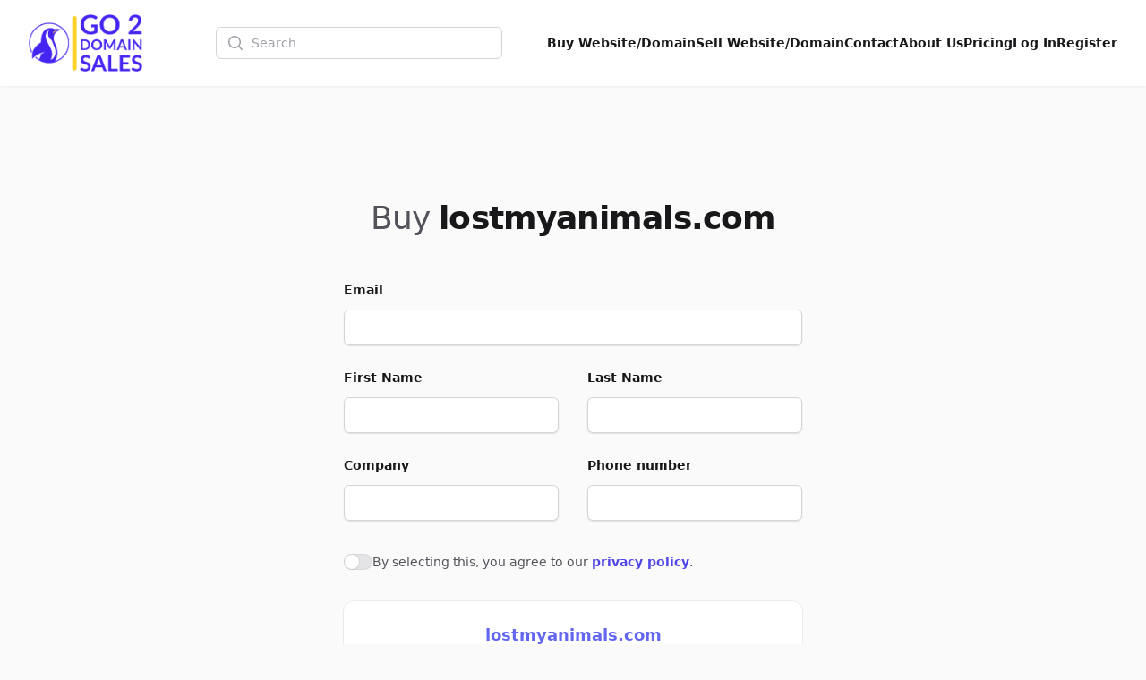

--- FILE ---
content_type: text/html; charset=UTF-8
request_url: http://ace1autoparts.com/domain/lostmyanimalscom/offer
body_size: 8067
content:
<!DOCTYPE html>
<html lang="en">
    <head>
        <meta charset="utf-8">
        <meta name="viewport" content="width=device-width, initial-scale=1.0">

        <title>Make offer for lostmyanimals.com | Go2DomainSales</title>
        <meta name="title" content="Make offer for lostmyanimals.com | Go2DomainSales" />
        <meta name="description" content="Interested in lostmyanimals.com? Make an offer now to claim this exclusive domain. Go2DomainSales makes the process easy and direct." />

        <meta name="twitter:card" content="summary_large_image" />
        <meta property="twitter:domain" content="go2domainsales.com" />
        <meta name="twitter:title" content="Make offer for lostmyanimals.com | Go2DomainSales" />
        <meta name="twitter:description" content="Interested in lostmyanimals.com? Make an offer now to claim this exclusive domain. Go2DomainSales makes the process easy and direct." />

        <meta property="og:title" content="Make offer for lostmyanimals.com | Go2DomainSales" />
        <meta property="og:description" content="Interested in lostmyanimals.com? Make an offer now to claim this exclusive domain. Go2DomainSales makes the process easy and direct." />
        <meta property="og:site_name" content="Go2DomainSales" />
        <meta property="og:type" content="website">

        <link rel="icon"  type="image/png" href="https://go2domainsales.com/logo.png" />
        <link rel="icon"  type="image/ico" href="https://go2domainsales.com/favicon.ico" />

        
                    <link rel="canonical" href="http://ace1autoparts.com/domain/lostmyanimalscom" />
            <meta property="og:url" content="http://ace1autoparts.com/domain/lostmyanimalscom" />
            <meta property="twitter:url" content="http://ace1autoparts.com/domain/lostmyanimalscom">
        
                
        <div wire:snapshot="{&quot;data&quot;:{&quot;isFilamentNotificationsComponent&quot;:true,&quot;notifications&quot;:[[],{&quot;class&quot;:&quot;Filament\\Notifications\\Collection&quot;,&quot;s&quot;:&quot;wrbl&quot;}]},&quot;memo&quot;:{&quot;id&quot;:&quot;wKoKAmAK1v3brSbCzIXW&quot;,&quot;name&quot;:&quot;notifications&quot;,&quot;path&quot;:&quot;domain\/lostmyanimalscom\/offer&quot;,&quot;method&quot;:&quot;GET&quot;,&quot;children&quot;:[],&quot;scripts&quot;:[],&quot;assets&quot;:[],&quot;errors&quot;:[],&quot;locale&quot;:&quot;en&quot;},&quot;checksum&quot;:&quot;4d43518c995d36e74cca66599bf6962621fa02b8308554fda0a93e695bbc8837&quot;}" wire:effects="{&quot;listeners&quot;:[&quot;notificationsSent&quot;,&quot;notificationSent&quot;,&quot;notificationClosed&quot;]}" wire:id="wKoKAmAK1v3brSbCzIXW">
    <div
        class="fi-no pointer-events-none fixed inset-4 z-50 mx-auto flex gap-3 items-end flex-col-reverse justify-end"
        role="status"
    >
        <!--[if BLOCK]><![endif]--><!--[if ENDBLOCK]><![endif]-->
    </div>

    <!--[if BLOCK]><![endif]--><!--[if ENDBLOCK]><![endif]-->
</div>
        <link
            href="http://ace1autoparts.com/css/filament/forms/forms.css?v=3.3.37.0"
            rel="stylesheet"
            data-navigate-track
        />
                <link
            href="http://ace1autoparts.com/css/filament/support/support.css?v=3.3.37.0"
            rel="stylesheet"
            data-navigate-track
        />
    
<style>
    :root {
         --danger-50:254, 242, 242;  --danger-100:254, 226, 226;  --danger-200:254, 202, 202;  --danger-300:252, 165, 165;  --danger-400:248, 113, 113;  --danger-500:239, 68, 68;  --danger-600:220, 38, 38;  --danger-700:185, 28, 28;  --danger-800:153, 27, 27;  --danger-900:127, 29, 29;  --danger-950:69, 10, 10;  --gray-50:250, 250, 250;  --gray-100:244, 244, 245;  --gray-200:228, 228, 231;  --gray-300:212, 212, 216;  --gray-400:161, 161, 170;  --gray-500:113, 113, 122;  --gray-600:82, 82, 91;  --gray-700:63, 63, 70;  --gray-800:39, 39, 42;  --gray-900:24, 24, 27;  --gray-950:9, 9, 11;  --info-50:239, 246, 255;  --info-100:219, 234, 254;  --info-200:191, 219, 254;  --info-300:147, 197, 253;  --info-400:96, 165, 250;  --info-500:59, 130, 246;  --info-600:37, 99, 235;  --info-700:29, 78, 216;  --info-800:30, 64, 175;  --info-900:30, 58, 138;  --info-950:23, 37, 84;  --primary-50:255, 251, 235;  --primary-100:254, 243, 199;  --primary-200:253, 230, 138;  --primary-300:252, 211, 77;  --primary-400:251, 191, 36;  --primary-500:245, 158, 11;  --primary-600:217, 119, 6;  --primary-700:180, 83, 9;  --primary-800:146, 64, 14;  --primary-900:120, 53, 15;  --primary-950:69, 26, 3;  --success-50:240, 253, 244;  --success-100:220, 252, 231;  --success-200:187, 247, 208;  --success-300:134, 239, 172;  --success-400:74, 222, 128;  --success-500:34, 197, 94;  --success-600:22, 163, 74;  --success-700:21, 128, 61;  --success-800:22, 101, 52;  --success-900:20, 83, 45;  --success-950:5, 46, 22;  --warning-50:255, 251, 235;  --warning-100:254, 243, 199;  --warning-200:253, 230, 138;  --warning-300:252, 211, 77;  --warning-400:251, 191, 36;  --warning-500:245, 158, 11;  --warning-600:217, 119, 6;  --warning-700:180, 83, 9;  --warning-800:146, 64, 14;  --warning-900:120, 53, 15;  --warning-950:69, 26, 3;     }
</style>
        <!-- Livewire Styles --><style >[wire\:loading][wire\:loading], [wire\:loading\.delay][wire\:loading\.delay], [wire\:loading\.inline-block][wire\:loading\.inline-block], [wire\:loading\.inline][wire\:loading\.inline], [wire\:loading\.block][wire\:loading\.block], [wire\:loading\.flex][wire\:loading\.flex], [wire\:loading\.table][wire\:loading\.table], [wire\:loading\.grid][wire\:loading\.grid], [wire\:loading\.inline-flex][wire\:loading\.inline-flex] {display: none;}[wire\:loading\.delay\.none][wire\:loading\.delay\.none], [wire\:loading\.delay\.shortest][wire\:loading\.delay\.shortest], [wire\:loading\.delay\.shorter][wire\:loading\.delay\.shorter], [wire\:loading\.delay\.short][wire\:loading\.delay\.short], [wire\:loading\.delay\.default][wire\:loading\.delay\.default], [wire\:loading\.delay\.long][wire\:loading\.delay\.long], [wire\:loading\.delay\.longer][wire\:loading\.delay\.longer], [wire\:loading\.delay\.longest][wire\:loading\.delay\.longest] {display: none;}[wire\:offline][wire\:offline] {display: none;}[wire\:dirty]:not(textarea):not(input):not(select) {display: none;}:root {--livewire-progress-bar-color: #2299dd;}[x-cloak] {display: none !important;}[wire\:cloak] {display: none !important;}</style>
        <link rel="preload" as="style" href="http://ace1autoparts.com/build/assets/app-8628621f.css" /><link rel="stylesheet" href="http://ace1autoparts.com/build/assets/app-8628621f.css" data-navigate-track="reload" />
        <!-- Meta Pixel Code -->
        <script>
        !function(f,b,e,v,n,t,s)
        {if(f.fbq)return;n=f.fbq=function(){n.callMethod?
        n.callMethod.apply(n,arguments):n.queue.push(arguments)};
        if(!f._fbq)f._fbq=n;n.push=n;n.loaded=!0;n.version='2.0';
        n.queue=[];t=b.createElement(e);t.async=!0;
        t.src=v;s=b.getElementsByTagName(e)[0];
        s.parentNode.insertBefore(t,s)}(window, document,'script',
        'https://connect.facebook.net/en_US/fbevents.js');
        fbq('init', '419093804194813');
        fbq('track', 'PageView');
        </script>
        <noscript><img height="1" width="1" style="display:none"
        src="https://www.facebook.com/tr?id=419093804194813&ev=PageView&noscript=1"
        /></noscript>
        <!-- End Meta Pixel Code -->

    </head>
    <body class="bg-gray-50">
        <div wire:snapshot="{&quot;data&quot;:{&quot;domain&quot;:[null,{&quot;class&quot;:&quot;App\\Models\\Domain&quot;,&quot;key&quot;:1163,&quot;s&quot;:&quot;mdl&quot;}],&quot;first_name&quot;:null,&quot;last_name&quot;:null,&quot;company&quot;:null,&quot;email&quot;:null,&quot;phone&quot;:null,&quot;amount&quot;:null,&quot;message&quot;:null,&quot;privacy&quot;:false,&quot;mountedActions&quot;:[[],{&quot;s&quot;:&quot;arr&quot;}],&quot;mountedActionsArguments&quot;:[[],{&quot;s&quot;:&quot;arr&quot;}],&quot;mountedActionsData&quot;:[[],{&quot;s&quot;:&quot;arr&quot;}],&quot;defaultAction&quot;:null,&quot;defaultActionArguments&quot;:null,&quot;componentFileAttachments&quot;:[[],{&quot;s&quot;:&quot;arr&quot;}],&quot;areFormStateUpdateHooksDisabledForTesting&quot;:false,&quot;mountedFormComponentActions&quot;:[[],{&quot;s&quot;:&quot;arr&quot;}],&quot;mountedFormComponentActionsArguments&quot;:[[],{&quot;s&quot;:&quot;arr&quot;}],&quot;mountedFormComponentActionsData&quot;:[[],{&quot;s&quot;:&quot;arr&quot;}],&quot;mountedFormComponentActionsComponents&quot;:[[],{&quot;s&quot;:&quot;arr&quot;}]},&quot;memo&quot;:{&quot;id&quot;:&quot;NyTPL11fYLBKXzJzND2L&quot;,&quot;name&quot;:&quot;offer&quot;,&quot;path&quot;:&quot;domain\/lostmyanimalscom\/offer&quot;,&quot;method&quot;:&quot;GET&quot;,&quot;children&quot;:{&quot;lw-1989530024-0&quot;:[&quot;form&quot;,&quot;EVLjrURiWG6tuQfrZdVN&quot;],&quot;lw-1989530024-1&quot;:[&quot;form&quot;,&quot;9K8Wtb72n6N3jJifaYQy&quot;]},&quot;scripts&quot;:[],&quot;assets&quot;:[],&quot;errors&quot;:[],&quot;locale&quot;:&quot;en&quot;},&quot;checksum&quot;:&quot;97a74518a141305cbb167c67609b6c2bf2a9580bfb6697f505889e90a9973ba7&quot;}" wire:effects="{&quot;url&quot;:{&quot;defaultAction&quot;:{&quot;as&quot;:&quot;action&quot;,&quot;use&quot;:&quot;replace&quot;,&quot;alwaysShow&quot;:false,&quot;except&quot;:null},&quot;defaultActionArguments&quot;:{&quot;as&quot;:&quot;actionArguments&quot;,&quot;use&quot;:&quot;replace&quot;,&quot;alwaysShow&quot;:false,&quot;except&quot;:null}}}" wire:id="NyTPL11fYLBKXzJzND2L">
         
  <header
  class="bg-white shadow-sm"
  x-data="{
    open: false,
    toggle(){
      this.open = !this.open
    }
  }"
>
  <nav class="flex items-center justify-between p-6 mx-auto max-w-7xl lg:px-8" aria-label="Global">
    <div class="flex items-center">
      <a href="https://go2domainsales.com" class="-my-4 py-2 mr-2">
        <span class="sr-only">Go2DomainSales</span>
        <img class="w-auto h-16" src="/g2ds-logo.png" alt="Go2DomainSales">
      </a>
    </div>
    <div class="flex lg:hidden">
      <button @click="toggle()" type="button" class="-m-2.5 inline-flex items-center justify-center rounded-md p-2.5 text-gray-700">
        <span class="sr-only">Open main menu</span>
        <svg class="w-6 h-6" fill="none" viewBox="0 0 24 24" stroke-width="1.5" stroke="currentColor" aria-hidden="true">
          <path stroke-linecap="round" stroke-linejoin="round" d="M3.75 6.75h16.5M3.75 12h16.5m-16.5 5.25h16.5" />
        </svg>
      </button>
    </div>
    <!--[if BLOCK]><![endif]-->      <div class="hidden lg:flex flex-1 items-center justify-center px-2 lg:ml-6 lg:justify-center">
        <form wire:snapshot="{&quot;data&quot;:{&quot;search&quot;:null},&quot;memo&quot;:{&quot;id&quot;:&quot;EVLjrURiWG6tuQfrZdVN&quot;,&quot;name&quot;:&quot;search&quot;,&quot;path&quot;:&quot;domain\/lostmyanimalscom\/offer&quot;,&quot;method&quot;:&quot;GET&quot;,&quot;children&quot;:[],&quot;scripts&quot;:[],&quot;assets&quot;:[],&quot;errors&quot;:[],&quot;locale&quot;:&quot;en&quot;},&quot;checksum&quot;:&quot;c7fc3cc5409f2f88f0d17a00dea56cc47356a489ed7585e504a467975132048d&quot;}" wire:effects="[]" wire:id="EVLjrURiWG6tuQfrZdVN" class="w-full max-w-lg lg:max-w-xs" wire:submit.prevent="submit">
  <label for="search" class="sr-only">Search</label>
  <div class="relative">
    <div class="pointer-events-none absolute inset-y-0 left-0 flex items-center pl-3">
      <svg class="h-5 w-5 text-gray-400" viewBox="0 0 20 20" fill="currentColor" aria-hidden="true">
        <path fill-rule="evenodd" d="M9 3.5a5.5 5.5 0 100 11 5.5 5.5 0 000-11zM2 9a7 7 0 1112.452 4.391l3.328 3.329a.75.75 0 11-1.06 1.06l-3.329-3.328A7 7 0 012 9z" clip-rule="evenodd" />
      </svg>
    </div>
    <input
      id="domain-search" wire:model.live="search" placeholder="Search" type="search" autocomplete="off"
      class="block w-full rounded-md border-0 bg-white py-1.5 pl-10 pr-3 text-gray-900 ring-1 ring-inset ring-gray-300 placeholder:text-gray-400 focus:ring-2 focus:ring-inset focus:ring-indigo-600 sm:text-sm sm:leading-6"
    >
  </div>

  <!--[if BLOCK]><![endif]--><!--[if ENDBLOCK]><![endif]-->
</form>
      </div>
    <!--[if ENDBLOCK]><![endif]-->
    <div class="hidden lg:flex lg:gap-x-6">
      <a href="http://ace1autoparts.com/domains" class="text-sm font-semibold leading-6  text-gray-900 ">Buy Website/Domain</a>
      <a href="http://ace1autoparts.com/sell" class="text-sm font-semibold leading-6  text-gray-900 ">Sell Website/Domain</a>
      <a href="http://ace1autoparts.com/contacts" class="text-sm font-semibold leading-6  text-gray-900 ">Contact</a>
      <a href="http://ace1autoparts.com/post/about-us" class="text-sm font-semibold leading-6  text-gray-900 ">About Us</a>
      <a href="http://ace1autoparts.com/pricing" class="text-sm font-semibold leading-6  text-gray-900 ">Pricing</a>
      <!--[if BLOCK]><![endif]-->        <a href="http://ace1autoparts.com/dashboard/login" class="text-sm font-semibold leading-6  text-gray-900 ">Log In</a>
        <a href="http://ace1autoparts.com/dashboard/register" class="text-sm font-semibold leading-6  text-gray-900 ">Register</a>
      <!--[if ENDBLOCK]><![endif]-->
    </div>
  </nav>

  <div x-show="open" class="lg:hidden" style="display: none;" role="dialog" aria-modal="true">
    <div class="fixed inset-0 z-10"></div>
    <div class="fixed inset-y-0 right-0 z-10 w-full px-6 py-6 overflow-y-auto bg-white sm:max-w-sm sm:ring-1 sm:ring-gray-900/10">
      <div class="flex items-center justify-between">
        <a href="#" class="-m-1.5 p-1.5">
          <span class="sr-only">Go2DomainSales</span>
          <img class="w-auto h-8" src="/logo.png" alt="">
        </a>
        <button @click="toggle()" type="button" class="-m-2.5 rounded-md p-2.5 text-gray-700">
          <span class="sr-only">Close menu</span>
          <svg class="w-6 h-6" fill="none" viewBox="0 0 24 24" stroke-width="1.5" stroke="currentColor" aria-hidden="true">
            <path stroke-linecap="round" stroke-linejoin="round" d="M6 18L18 6M6 6l12 12" />
          </svg>
        </button>
      </div>
      <div class="flow-root mt-6">
        <div class="-my-6 divide-y divide-gray-500/10">
          <div class="py-6 space-y-2">
            <!--[if BLOCK]><![endif]-->              <div class="lg:hidden">
                <form wire:snapshot="{&quot;data&quot;:{&quot;search&quot;:null},&quot;memo&quot;:{&quot;id&quot;:&quot;9K8Wtb72n6N3jJifaYQy&quot;,&quot;name&quot;:&quot;search&quot;,&quot;path&quot;:&quot;domain\/lostmyanimalscom\/offer&quot;,&quot;method&quot;:&quot;GET&quot;,&quot;children&quot;:[],&quot;scripts&quot;:[],&quot;assets&quot;:[],&quot;errors&quot;:[],&quot;locale&quot;:&quot;en&quot;},&quot;checksum&quot;:&quot;6de1afa161e0a3e0c7dab0e2842dc9e940015ed6e31b7acda38187403b02cdb7&quot;}" wire:effects="[]" wire:id="9K8Wtb72n6N3jJifaYQy" class="w-full max-w-lg lg:max-w-xs" wire:submit.prevent="submit">
  <label for="search" class="sr-only">Search</label>
  <div class="relative">
    <div class="pointer-events-none absolute inset-y-0 left-0 flex items-center pl-3">
      <svg class="h-5 w-5 text-gray-400" viewBox="0 0 20 20" fill="currentColor" aria-hidden="true">
        <path fill-rule="evenodd" d="M9 3.5a5.5 5.5 0 100 11 5.5 5.5 0 000-11zM2 9a7 7 0 1112.452 4.391l3.328 3.329a.75.75 0 11-1.06 1.06l-3.329-3.328A7 7 0 012 9z" clip-rule="evenodd" />
      </svg>
    </div>
    <input
      id="domain-search" wire:model.live="search" placeholder="Search" type="search" autocomplete="off"
      class="block w-full rounded-md border-0 bg-white py-1.5 pl-10 pr-3 text-gray-900 ring-1 ring-inset ring-gray-300 placeholder:text-gray-400 focus:ring-2 focus:ring-inset focus:ring-indigo-600 sm:text-sm sm:leading-6"
    >
  </div>

  <!--[if BLOCK]><![endif]--><!--[if ENDBLOCK]><![endif]-->
</form>
              </div>
            <!--[if ENDBLOCK]><![endif]-->
            <a href="http://ace1autoparts.com/domains" class="block px-3 py-2 -mx-3 text-base font-semibold leading-7 text-gray-900 rounded-lg hover:bg-gray-50">Buy Website/Domain</a>
            <a href="http://ace1autoparts.com/sell" class="block px-3 py-2 -mx-3 text-base font-semibold leading-7 text-gray-900 rounded-lg hover:bg-gray-50">Sell Website/Domain</a>
            <a href="http://ace1autoparts.com/contacts" class="block px-3 py-2 -mx-3 text-base font-semibold leading-7 text-gray-900 rounded-lg hover:bg-gray-50">Contact</a>
            <a href="http://ace1autoparts.com/post/about-us" class="block px-3 py-2 -mx-3 text-base font-semibold leading-7 text-gray-900 rounded-lg hover:bg-gray-50">About Us</a>
            <a href="http://ace1autoparts.com/pricing" class="block px-3 py-2 -mx-3 text-base font-semibold leading-7 text-gray-900 rounded-lg hover:bg-gray-50">Pricing</a>
            <a href="http://ace1autoparts.com/dashboard/login" class="block px-3 py-2 -mx-3 text-base font-semibold leading-7 text-gray-900 rounded-lg hover:bg-gray-50">Log In</a>
            <a href="http://ace1autoparts.com/dashboard/register" class="block px-3 py-2 -mx-3 text-base font-semibold leading-7 text-gray-900 rounded-lg hover:bg-gray-50">Register</a>
          </div>
        </div>
      </div>
    </div>
  </div>
</header>

  <div class="isolate py-16 sm:py-24 max-w-xl px-4 mx-auto my-8 sm:px-6 lg:px-8">

    <!--[if BLOCK]><![endif]-->      <h1 class="text-3xl tracking-tight text-gray-900 sm:text-4xl text-center">
        <span class="font-base text-gray-600">Buy</span>
        <b class="font-bold">lostmyanimals.com</b>
      </h1>
    <!--[if ENDBLOCK]><![endif]-->

    <div action="#" method="POST" class="mt-8 sm:mt-12" wire:submit.prevent="submit">

      <div class="grid grid-cols-1 gap-x-8 gap-y-6 sm:grid-cols-2">

        <!--[if BLOCK]><![endif]-->
          <div class="sm:col-span-2">
  <!--[if BLOCK]><![endif]-->    <label
      id="email-label-id"
      for="email-block-id"
      class="block text-sm font-semibold leading-6 text-gray-900"
    >Email</label>
  <!--[if ENDBLOCK]><![endif]-->
  <div class="mt-2.5 relative ">
    <!--[if BLOCK]><![endif]-->      <div class="relative mt-2 rounded-md shadow-sm">
        <input
          type="email"
          wire:model="email"
          id="email-block-id"
          autocomplete="email"
          placeholder=""
          class="block w-full rounded-md border-0  px-3.5 ring-gray-300 text-gray-900 placeholder:text-gray-400 focus:ring-indigo-600  py-2 shadow-sm ring-1 ring-inset focus:ring-2 focus:ring-inset sm:text-sm sm:leading-6"
        >
        <!--[if BLOCK]><![endif]--><!--[if ENDBLOCK]><![endif]-->
      </div>
    <!--[if ENDBLOCK]><![endif]-->
  </div>
  <!--[if BLOCK]><![endif]--><!--[if ENDBLOCK]><![endif]-->
</div>          <div class="">
  <!--[if BLOCK]><![endif]-->    <label
      id="first_name-label-id"
      for="first_name-block-id"
      class="block text-sm font-semibold leading-6 text-gray-900"
    >First Name</label>
  <!--[if ENDBLOCK]><![endif]-->
  <div class="mt-2.5 relative ">
    <!--[if BLOCK]><![endif]-->      <div class="relative mt-2 rounded-md shadow-sm">
        <input
          type="text"
          wire:model="first_name"
          id="first_name-block-id"
          autocomplete="given-name"
          placeholder=""
          class="block w-full rounded-md border-0  px-3.5 ring-gray-300 text-gray-900 placeholder:text-gray-400 focus:ring-indigo-600  py-2 shadow-sm ring-1 ring-inset focus:ring-2 focus:ring-inset sm:text-sm sm:leading-6"
        >
        <!--[if BLOCK]><![endif]--><!--[if ENDBLOCK]><![endif]-->
      </div>
    <!--[if ENDBLOCK]><![endif]-->
  </div>
  <!--[if BLOCK]><![endif]--><!--[if ENDBLOCK]><![endif]-->
</div>          <div class="">
  <!--[if BLOCK]><![endif]-->    <label
      id="last_name-label-id"
      for="last_name-block-id"
      class="block text-sm font-semibold leading-6 text-gray-900"
    >Last Name</label>
  <!--[if ENDBLOCK]><![endif]-->
  <div class="mt-2.5 relative ">
    <!--[if BLOCK]><![endif]-->      <div class="relative mt-2 rounded-md shadow-sm">
        <input
          type="text"
          wire:model="last_name"
          id="last_name-block-id"
          autocomplete="family-name"
          placeholder=""
          class="block w-full rounded-md border-0  px-3.5 ring-gray-300 text-gray-900 placeholder:text-gray-400 focus:ring-indigo-600  py-2 shadow-sm ring-1 ring-inset focus:ring-2 focus:ring-inset sm:text-sm sm:leading-6"
        >
        <!--[if BLOCK]><![endif]--><!--[if ENDBLOCK]><![endif]-->
      </div>
    <!--[if ENDBLOCK]><![endif]-->
  </div>
  <!--[if BLOCK]><![endif]--><!--[if ENDBLOCK]><![endif]-->
</div>          <div class="">
  <!--[if BLOCK]><![endif]-->    <label
      id="company-label-id"
      for="company-block-id"
      class="block text-sm font-semibold leading-6 text-gray-900"
    >Company</label>
  <!--[if ENDBLOCK]><![endif]-->
  <div class="mt-2.5 relative ">
    <!--[if BLOCK]><![endif]-->      <div class="relative mt-2 rounded-md shadow-sm">
        <input
          type="text"
          wire:model="company"
          id="company-block-id"
          autocomplete="organization"
          placeholder=""
          class="block w-full rounded-md border-0  px-3.5 ring-gray-300 text-gray-900 placeholder:text-gray-400 focus:ring-indigo-600  py-2 shadow-sm ring-1 ring-inset focus:ring-2 focus:ring-inset sm:text-sm sm:leading-6"
        >
        <!--[if BLOCK]><![endif]--><!--[if ENDBLOCK]><![endif]-->
      </div>
    <!--[if ENDBLOCK]><![endif]-->
  </div>
  <!--[if BLOCK]><![endif]--><!--[if ENDBLOCK]><![endif]-->
</div>          <div class="">
  <!--[if BLOCK]><![endif]-->    <label
      id="phone-label-id"
      for="phone-block-id"
      class="block text-sm font-semibold leading-6 text-gray-900"
    >Phone number</label>
  <!--[if ENDBLOCK]><![endif]-->
  <div class="mt-2.5 relative ">
    <!--[if BLOCK]><![endif]-->      <div class="relative mt-2 rounded-md shadow-sm">
        <input
          type="tel"
          wire:model="phone"
          id="phone-block-id"
          autocomplete="tel"
          placeholder=""
          class="block w-full rounded-md border-0  px-3.5 ring-gray-300 text-gray-900 placeholder:text-gray-400 focus:ring-indigo-600  py-2 shadow-sm ring-1 ring-inset focus:ring-2 focus:ring-inset sm:text-sm sm:leading-6"
        >
        <!--[if BLOCK]><![endif]--><!--[if ENDBLOCK]><![endif]-->
      </div>
    <!--[if ENDBLOCK]><![endif]-->
  </div>
  <!--[if BLOCK]><![endif]--><!--[if ENDBLOCK]><![endif]-->
</div>          <div class="sm:col-span-2">
  <!--[if BLOCK]><![endif]--><!--[if ENDBLOCK]><![endif]-->
  <div class="mt-2.5 relative ">
    <!--[if BLOCK]><![endif]-->      <div
        class="flex gap-x-4 sm:col-span-2 "
        x-data="{
          checked: $wire.entangle('privacy').live,
          toggle(){
            this.checked = !this.checked
          }
        }"
      >
        <div class="flex h-6 items-center">
          <button
            @click="toggle()"
            type="button" role="switch" aria-checked="false" aria-labelledby="privacy-label-id"
            class="flex w-8 flex-none cursor-pointer rounded-full p-px ring-1 ring-inset ring-gray-900/5 transition-colors duration-200 ease-in-out focus-visible:outline focus-visible:outline-2 focus-visible:outline-offset-2 focus-visible:outline-indigo-600"
            :class="checked ? 'bg-indigo-600' : 'bg-gray-200'"
          >
            <span class="sr-only">Agree to policies</span>
            <span
              aria-hidden="true"
              class="h-4 w-4 transform rounded-full bg-white shadow-sm ring-1 ring-gray-900/5 transition duration-200 ease-in-out"
              :class="checked ? 'translate-x-3.5' : 'translate-x-0'"
            ></span>
          </button>
        </div>
        <label class="text-sm leading-6 text-gray-600" id="privacy-block-id">
          <p>By selecting this, you agree to our <a href='http://ace1autoparts.com/privacy' class='text-indigo-600 font-semibold' target='_blank'>privacy policy</a>.</p>

        </label>
        <!--[if BLOCK]><![endif]--><!--[if ENDBLOCK]><![endif]-->
      </div>
    <!--[if ENDBLOCK]><![endif]-->
  </div>
  <!--[if BLOCK]><![endif]--><!--[if ENDBLOCK]><![endif]-->
</div>
        <!--[if ENDBLOCK]><![endif]-->

        <!--[if BLOCK]><![endif]--><!--[if ENDBLOCK]><![endif]-->

        <!--[if BLOCK]><![endif]-->
          <div class="sm:col-span-2">
            <section
    
    x-data="{
        isCollapsed:  false ,
    }"
        class="fi-section rounded-xl bg-white shadow-sm ring-1 ring-gray-950/5 dark:bg-gray-900 dark:ring-white/10 text-center mt-2"
>
    <!--[if BLOCK]><![endif]--><!--[if ENDBLOCK]><![endif]-->

    <div
                class="fi-section-content-ctn"
    >
        <div
            class="fi-section-content p-6"
        >
            <div class="text-lg font-bold text-indigo-500">lostmyanimals.com</div>
              <div class="mt-2 text-lg font-semibold text-gray-500">
                <!--[if BLOCK]><![endif]-->                  Price: $95.00
                <!--[if ENDBLOCK]><![endif]-->
              </div>
        </div>

        <!--[if BLOCK]><![endif]--><!--[if ENDBLOCK]><![endif]-->
    </div>
</section>
          </div>

        <!--[if ENDBLOCK]><![endif]-->

      </div>

      <div class="mt-4">

        <!--[if BLOCK]><![endif]--><!--[if ENDBLOCK]><![endif]-->

        <!--[if BLOCK]><![endif]-->          <!--[if BLOCK]><![endif]--><!--[if ENDBLOCK]><![endif]-->

<button
                        style="--c-400:var(--info-400);--c-500:var(--info-500);--c-600:var(--info-600);" class="fi-btn relative grid-flow-col items-center justify-center font-semibold outline-none transition duration-75 focus-visible:ring-2 rounded-lg fi-color-custom fi-btn-color-info fi-color-info fi-size-md fi-btn-size-md gap-1.5 px-3 py-2 text-sm inline-grid shadow-sm bg-custom-600 text-white hover:bg-custom-500 focus-visible:ring-custom-500/50 dark:bg-custom-500 dark:hover:bg-custom-400 dark:focus-visible:ring-custom-400/50 w-full" type="submit" wire:loading.attr="disabled" wire:target="submit" wire:click="submit"
>
    <!--[if BLOCK]><![endif]-->        <!--[if BLOCK]><![endif]--><!--[if ENDBLOCK]><![endif]-->

        <!--[if BLOCK]><![endif]-->            <svg
    fill="none"
    viewBox="0 0 24 24"
    xmlns="http://www.w3.org/2000/svg"
    class="animate-spin fi-btn-icon transition duration-75 h-5 w-5 text-white" wire:loading.delay.default="" wire:target="submit"
>
    <path
        clip-rule="evenodd"
        d="M12 19C15.866 19 19 15.866 19 12C19 8.13401 15.866 5 12 5C8.13401 5 5 8.13401 5 12C5 15.866 8.13401 19 12 19ZM12 22C17.5228 22 22 17.5228 22 12C22 6.47715 17.5228 2 12 2C6.47715 2 2 6.47715 2 12C2 17.5228 6.47715 22 12 22Z"
        fill-rule="evenodd"
        fill="currentColor"
        opacity="0.2"
    ></path>
    <path
        d="M2 12C2 6.47715 6.47715 2 12 2V5C8.13401 5 5 8.13401 5 12H2Z"
        fill="currentColor"
    ></path>
</svg>
        <!--[if ENDBLOCK]><![endif]-->

        <!--[if BLOCK]><![endif]--><!--[if ENDBLOCK]><![endif]-->
    <!--[if ENDBLOCK]><![endif]-->

    <span
                class="fi-btn-label"
    >
        Continue
    </span>

    <!--[if BLOCK]><![endif]--><!--[if ENDBLOCK]><![endif]-->

    <!--[if BLOCK]><![endif]--><!--[if ENDBLOCK]><![endif]-->

    <!--[if BLOCK]><![endif]--><!--[if ENDBLOCK]><![endif]-->
</button>
        <!--[if ENDBLOCK]><![endif]-->

      </div>

    </div>

  </div>

  <!-- <footer class="bg-white">
  <div class="mx-auto max-w-7xl px-6 py-12 md:flex md:items-center md:justify-between lg:px-8">
    <div class="mt-8 md:order-2 md:mt-0">
    <a href="#"
        class="block font-sans text-base antialiased font-normal leading-relaxed transition-colors text-blue-gray-900 hover:text-blue-500 focus:text-blue-500">
        Privacy Policy
      </a>
    <a href="#"
        class="block font-sans text-base antialiased font-normal leading-relaxed transition-colors text-blue-gray-900 hover:text-blue-500 focus:text-blue-500">
        Terms Page
      </a>
    </div>
    <div class="mt-8 md:order-1 md:mt-0">
      <p class="text-center text-xs leading-5 text-gray-500">&copy; 2026 Go2DomainSales. All rights reserved.</p>
    </div>
  </div>
</footer> -->


<footer class="lg:px-8">
  <div class="mx-auto px-6 py-12 max-w-7xl flex items-center justify-between">
    <p class="text-sm block antialiased font-normal leading-relaxed text-gray-500">
      &copy; 2026 Go2DomainSales. All rights reserved.
    </p>
    <ul class="flex flex-wrap items-center gap-y-2 gap-x-6">
      <li>
        <a href="http://ace1autoparts.com/privacy"
          class="text-sm text-gray-500 hover:text-gray-900">
          Privacy Policy
        </a>
      </li>
      <li>
        <a href="http://ace1autoparts.com/terms"
          class="text-sm text-gray-500 hover:text-gray-900">
          Terms Page
        </a>
      </li>
    </ul>
  </div>
</footer>   <!--[if BLOCK]><![endif]-->    <form wire:submit.prevent="callMountedAction">
        
        <div
        aria-modal="true"
    role="dialog"
    x-data="{
        isOpen: false,

        livewire: null,

        close: function () {
            this.isOpen = false

            this.$refs.modalContainer.dispatchEvent(
                new CustomEvent('modal-closed', { detail: { id: 'NyTPL11fYLBKXzJzND2L-action' } }),
            )
        },

        open: function () {
            this.$nextTick(() => {
                this.isOpen = true

                
                this.$refs.modalContainer.dispatchEvent(
                    new CustomEvent('modal-opened', { detail: { id: 'NyTPL11fYLBKXzJzND2L-action' } }),
                )
            })
        },
    }"
            x-on:close-modal.window="if ($event.detail.id === 'NyTPL11fYLBKXzJzND2L-action') close()"
        x-on:open-modal.window="if ($event.detail.id === 'NyTPL11fYLBKXzJzND2L-action') open()"
        data-fi-modal-id="NyTPL11fYLBKXzJzND2L-action"
        x-trap.noscroll="isOpen"
    x-bind:class="{
        'fi-modal-open': isOpen,
    }"
    class="fi-modal block"
>
    <!--[if BLOCK]><![endif]--><!--[if ENDBLOCK]><![endif]-->

    <div x-cloak x-show="isOpen">
        <div
            aria-hidden="true"
            x-show="isOpen"
            x-transition.duration.300ms.opacity
            class="fi-modal-close-overlay fixed inset-0 z-40 bg-gray-950/50 dark:bg-gray-950/75"
        ></div>

        <div
            class="fixed inset-0 z-40 overflow-y-auto cursor-pointer"
        >
            <div
                x-ref="modalContainer"
                                    
                    x-on:click.self="
                        document.activeElement.selectionStart === undefined &&
                            document.activeElement.selectionEnd === undefined &&
                            $dispatch(&#039;close-modal&#039;, { id: &#039;NyTPL11fYLBKXzJzND2L-action&#039; })
                    "
                                class="relative grid min-h-full grid-rows-[1fr_auto_1fr] justify-items-center sm:grid-rows-[1fr_auto_3fr] p-4" x-on:closed-form-component-action-modal.window="if (($event.detail.id === 'NyTPL11fYLBKXzJzND2L') && $wire.mountedActions.length) open()" x-on:modal-closed.stop="if (!$event.detail?.id?.startsWith('NyTPL11fYLBKXzJzND2L-')) {
                    return
                }

                const mountedActionShouldOpenModal = false


                if (! mountedActionShouldOpenModal) {
                    return
                }

                if ($wire.mountedFormComponentActions.length) {
                    return
                }

                $wire.unmountAction(false, false)" x-on:opened-form-component-action-modal.window="if ($event.detail.id === 'NyTPL11fYLBKXzJzND2L') close()"
            >
                <div
                    x-data="{ isShown: false }"
                    x-init="
                        $nextTick(() => {
                            isShown = isOpen
                            $watch('isOpen', () => (isShown = isOpen))
                        })
                    "
                                            x-on:keydown.window.escape="$dispatch(&#039;close-modal&#039;, { id: &#039;NyTPL11fYLBKXzJzND2L-action&#039; })"
                                        x-show="isShown"
                    x-transition:enter="duration-300"
                    x-transition:leave="duration-300"
                                            x-transition:enter-start="scale-95 opacity-0"
                        x-transition:enter-end="scale-100 opacity-100"
                        x-transition:leave-start="scale-100 opacity-100"
                        x-transition:leave-end="scale-95 opacity-0"
                                                                wire:key="NyTPL11fYLBKXzJzND2L.modal.NyTPL11fYLBKXzJzND2L-action.window"
                                        class="fi-modal-window pointer-events-auto relative row-start-2 flex w-full cursor-default flex-col bg-white shadow-xl ring-1 ring-gray-950/5 dark:bg-gray-900 dark:ring-white/10 mx-auto rounded-xl hidden max-w-sm"
                >
                    <!--[if BLOCK]><![endif]--><!--[if ENDBLOCK]><![endif]-->

                    <!--[if BLOCK]><![endif]--><!--[if ENDBLOCK]><![endif]-->

                    <!--[if BLOCK]><![endif]--><!--[if ENDBLOCK]><![endif]-->
                </div>
            </div>
        </div>
    </div>
</div>
    </form>

    <!--[if ENDBLOCK]><![endif]-->

<!--[if BLOCK]><![endif]--><!--[if ENDBLOCK]><![endif]-->

<!--[if BLOCK]><![endif]--><!--[if ENDBLOCK]><![endif]-->

<!--[if BLOCK]><![endif]-->    
    <form wire:submit.prevent="callMountedFormComponentAction">
        <div
        aria-modal="true"
    role="dialog"
    x-data="{
        isOpen: false,

        livewire: null,

        close: function () {
            this.isOpen = false

            this.$refs.modalContainer.dispatchEvent(
                new CustomEvent('modal-closed', { detail: { id: 'NyTPL11fYLBKXzJzND2L-form-component-action' } }),
            )
        },

        open: function () {
            this.$nextTick(() => {
                this.isOpen = true

                
                this.$refs.modalContainer.dispatchEvent(
                    new CustomEvent('modal-opened', { detail: { id: 'NyTPL11fYLBKXzJzND2L-form-component-action' } }),
                )
            })
        },
    }"
            x-on:close-modal.window="if ($event.detail.id === 'NyTPL11fYLBKXzJzND2L-form-component-action') close()"
        x-on:open-modal.window="if ($event.detail.id === 'NyTPL11fYLBKXzJzND2L-form-component-action') open()"
        data-fi-modal-id="NyTPL11fYLBKXzJzND2L-form-component-action"
        x-trap.noscroll="isOpen"
    x-bind:class="{
        'fi-modal-open': isOpen,
    }"
    class="fi-modal block"
>
    <!--[if BLOCK]><![endif]--><!--[if ENDBLOCK]><![endif]-->

    <div x-cloak x-show="isOpen">
        <div
            aria-hidden="true"
            x-show="isOpen"
            x-transition.duration.300ms.opacity
            class="fi-modal-close-overlay fixed inset-0 z-40 bg-gray-950/50 dark:bg-gray-950/75"
        ></div>

        <div
            class="fixed inset-0 z-40 overflow-y-auto cursor-pointer"
        >
            <div
                x-ref="modalContainer"
                                    
                    x-on:click.self="
                        document.activeElement.selectionStart === undefined &&
                            document.activeElement.selectionEnd === undefined &&
                            $dispatch(&#039;close-modal&#039;, { id: &#039;NyTPL11fYLBKXzJzND2L-form-component-action&#039; })
                    "
                                class="relative grid min-h-full grid-rows-[1fr_auto_1fr] justify-items-center sm:grid-rows-[1fr_auto_3fr] p-4" x-on:modal-closed.stop="if (!$event.detail?.id?.startsWith('NyTPL11fYLBKXzJzND2L-')) {
                    return
                }

                const mountedFormComponentActionShouldOpenModal = false


                if (mountedFormComponentActionShouldOpenModal) {
                    $wire.unmountFormComponentAction(false, false)
                }"
            >
                <div
                    x-data="{ isShown: false }"
                    x-init="
                        $nextTick(() => {
                            isShown = isOpen
                            $watch('isOpen', () => (isShown = isOpen))
                        })
                    "
                                            x-on:keydown.window.escape="$dispatch(&#039;close-modal&#039;, { id: &#039;NyTPL11fYLBKXzJzND2L-form-component-action&#039; })"
                                        x-show="isShown"
                    x-transition:enter="duration-300"
                    x-transition:leave="duration-300"
                                            x-transition:enter-start="scale-95 opacity-0"
                        x-transition:enter-end="scale-100 opacity-100"
                        x-transition:leave-start="scale-100 opacity-100"
                        x-transition:leave-end="scale-95 opacity-0"
                                                                wire:key="NyTPL11fYLBKXzJzND2L.modal.NyTPL11fYLBKXzJzND2L-form-component-action.window"
                                        class="fi-modal-window pointer-events-auto relative row-start-2 flex w-full cursor-default flex-col bg-white shadow-xl ring-1 ring-gray-950/5 dark:bg-gray-900 dark:ring-white/10 mx-auto rounded-xl hidden max-w-sm"
                >
                    <!--[if BLOCK]><![endif]--><!--[if ENDBLOCK]><![endif]-->

                    <!--[if BLOCK]><![endif]--><!--[if ENDBLOCK]><![endif]-->

                    <!--[if BLOCK]><![endif]--><!--[if ENDBLOCK]><![endif]-->
                </div>
            </div>
        </div>
    </div>
</div>
    </form>

    <!--[if ENDBLOCK]><![endif]-->
</div>

        <link rel="modulepreload" href="http://ace1autoparts.com/build/assets/app-4ed993c7.js" /><script type="module" src="http://ace1autoparts.com/build/assets/app-4ed993c7.js" data-navigate-track="reload"></script>        <script src="/livewire/livewire.min.js?id=df3a17f2"   data-csrf="KiGGthUacOSaqC5xjfTI5RQUyFR97KFjSN3egF4m" data-update-uri="/livewire/update" data-navigate-once="true"></script>
        <script>
        window.filamentData = []    </script>

            
            <script
                src="http://ace1autoparts.com/js/filament/notifications/notifications.js?v=3.3.37.0"
                
                
                
                
                
                
            ></script>
        
                
            <script
                src="http://ace1autoparts.com/js/filament/support/support.js?v=3.3.37.0"
                
                
                
                
                
                
            ></script>
        
    
<style>
    :root {
            }
</style>

        <div wire:snapshot="{&quot;data&quot;:{&quot;isFilamentNotificationsComponent&quot;:true,&quot;notifications&quot;:[[],{&quot;class&quot;:&quot;Filament\\Notifications\\Collection&quot;,&quot;s&quot;:&quot;wrbl&quot;}]},&quot;memo&quot;:{&quot;id&quot;:&quot;3YpxsMYocUzfaYUyuTov&quot;,&quot;name&quot;:&quot;notifications&quot;,&quot;path&quot;:&quot;domain\/lostmyanimalscom\/offer&quot;,&quot;method&quot;:&quot;GET&quot;,&quot;children&quot;:[],&quot;scripts&quot;:[],&quot;assets&quot;:[],&quot;errors&quot;:[],&quot;locale&quot;:&quot;en&quot;},&quot;checksum&quot;:&quot;1bcd601c94a3c9eaf4e96e54a4d81fa882f8a5e27194f9ec8915e9a350f14db2&quot;}" wire:effects="{&quot;listeners&quot;:[&quot;notificationsSent&quot;,&quot;notificationSent&quot;,&quot;notificationClosed&quot;]}" wire:id="3YpxsMYocUzfaYUyuTov">
    <div
        class="fi-no pointer-events-none fixed inset-4 z-50 mx-auto flex gap-3 items-end flex-col-reverse justify-end"
        role="status"
    >
        <!--[if BLOCK]><![endif]--><!--[if ENDBLOCK]><![endif]-->
    </div>

    <!--[if BLOCK]><![endif]--><!--[if ENDBLOCK]><![endif]-->
</div>

        <!-- Google tag (gtag.js) -->
        <script async src="https://www.googletagmanager.com/gtag/js?id=G-X5VE18YBGF"></script>
        <script>
        window.dataLayer = window.dataLayer || [];
        function gtag(){dataLayer.push(arguments);}
        gtag('js', new Date());
        gtag('config', 'G-X5VE18YBGF');
        </script>

        <img
            src="https://go2domainsales.com/domain/go2domainsalescom/counter-logo"
            style="display:none"
            alt="Go2DomainSales – Your one-stop destination for exclusive and memorable web addresses"
        />

            </body>
</html>

--- FILE ---
content_type: application/javascript; charset=utf-8
request_url: http://ace1autoparts.com/js/filament/support/support.js?v=3.3.37.0
body_size: 47630
content:
(()=>{var Vo=Object.create;var Pi=Object.defineProperty;var Yo=Object.getOwnPropertyDescriptor;var Xo=Object.getOwnPropertyNames;var qo=Object.getPrototypeOf,Go=Object.prototype.hasOwnProperty;var Jr=(t,e)=>()=>(e||t((e={exports:{}}).exports,e),e.exports);var Ko=(t,e,r,n)=>{if(e&&typeof e=="object"||typeof e=="function")for(let i of Xo(e))!Go.call(t,i)&&i!==r&&Pi(t,i,{get:()=>e[i],enumerable:!(n=Yo(e,i))||n.enumerable});return t};var Jo=(t,e,r)=>(r=t!=null?Vo(qo(t)):{},Ko(e||!t||!t.__esModule?Pi(r,"default",{value:t,enumerable:!0}):r,t));var po=Jr(()=>{});var ho=Jr(()=>{});var vo=Jr((js,yr)=>{(function(){"use strict";var t="input is invalid type",e="finalize already called",r=typeof window=="object",n=r?window:{};n.JS_MD5_NO_WINDOW&&(r=!1);var i=!r&&typeof self=="object",o=!n.JS_MD5_NO_NODE_JS&&typeof process=="object"&&process.versions&&process.versions.node;o?n=global:i&&(n=self);var a=!n.JS_MD5_NO_COMMON_JS&&typeof yr=="object"&&yr.exports,d=typeof define=="function"&&define.amd,f=!n.JS_MD5_NO_ARRAY_BUFFER&&typeof ArrayBuffer<"u",u="0123456789abcdef".split(""),w=[128,32768,8388608,-2147483648],m=[0,8,16,24],E=["hex","array","digest","buffer","arrayBuffer","base64"],O="ABCDEFGHIJKLMNOPQRSTUVWXYZabcdefghijklmnopqrstuvwxyz0123456789+/".split(""),S=[],M;if(f){var I=new ArrayBuffer(68);M=new Uint8Array(I),S=new Uint32Array(I)}var $=Array.isArray;(n.JS_MD5_NO_NODE_JS||!$)&&($=function(l){return Object.prototype.toString.call(l)==="[object Array]"});var A=ArrayBuffer.isView;f&&(n.JS_MD5_NO_ARRAY_BUFFER_IS_VIEW||!A)&&(A=function(l){return typeof l=="object"&&l.buffer&&l.buffer.constructor===ArrayBuffer});var k=function(l){var h=typeof l;if(h==="string")return[l,!0];if(h!=="object"||l===null)throw new Error(t);if(f&&l.constructor===ArrayBuffer)return[new Uint8Array(l),!1];if(!$(l)&&!A(l))throw new Error(t);return[l,!1]},Y=function(l){return function(h){return new X(!0).update(h)[l]()}},nt=function(){var l=Y("hex");o&&(l=J(l)),l.create=function(){return new X},l.update=function(p){return l.create().update(p)};for(var h=0;h<E.length;++h){var v=E[h];l[v]=Y(v)}return l},J=function(l){var h=po(),v=ho().Buffer,p;v.from&&!n.JS_MD5_NO_BUFFER_FROM?p=v.from:p=function(P){return new v(P)};var j=function(P){if(typeof P=="string")return h.createHash("md5").update(P,"utf8").digest("hex");if(P==null)throw new Error(t);return P.constructor===ArrayBuffer&&(P=new Uint8Array(P)),$(P)||A(P)||P.constructor===v?h.createHash("md5").update(p(P)).digest("hex"):l(P)};return j},U=function(l){return function(h,v){return new Z(h,!0).update(v)[l]()}},dt=function(){var l=U("hex");l.create=function(p){return new Z(p)},l.update=function(p,j){return l.create(p).update(j)};for(var h=0;h<E.length;++h){var v=E[h];l[v]=U(v)}return l};function X(l){if(l)S[0]=S[16]=S[1]=S[2]=S[3]=S[4]=S[5]=S[6]=S[7]=S[8]=S[9]=S[10]=S[11]=S[12]=S[13]=S[14]=S[15]=0,this.blocks=S,this.buffer8=M;else if(f){var h=new ArrayBuffer(68);this.buffer8=new Uint8Array(h),this.blocks=new Uint32Array(h)}else this.blocks=[0,0,0,0,0,0,0,0,0,0,0,0,0,0,0,0,0];this.h0=this.h1=this.h2=this.h3=this.start=this.bytes=this.hBytes=0,this.finalized=this.hashed=!1,this.first=!0}X.prototype.update=function(l){if(this.finalized)throw new Error(e);var h=k(l);l=h[0];for(var v=h[1],p,j=0,P,R=l.length,Q=this.blocks,Vt=this.buffer8;j<R;){if(this.hashed&&(this.hashed=!1,Q[0]=Q[16],Q[16]=Q[1]=Q[2]=Q[3]=Q[4]=Q[5]=Q[6]=Q[7]=Q[8]=Q[9]=Q[10]=Q[11]=Q[12]=Q[13]=Q[14]=Q[15]=0),v)if(f)for(P=this.start;j<R&&P<64;++j)p=l.charCodeAt(j),p<128?Vt[P++]=p:p<2048?(Vt[P++]=192|p>>>6,Vt[P++]=128|p&63):p<55296||p>=57344?(Vt[P++]=224|p>>>12,Vt[P++]=128|p>>>6&63,Vt[P++]=128|p&63):(p=65536+((p&1023)<<10|l.charCodeAt(++j)&1023),Vt[P++]=240|p>>>18,Vt[P++]=128|p>>>12&63,Vt[P++]=128|p>>>6&63,Vt[P++]=128|p&63);else for(P=this.start;j<R&&P<64;++j)p=l.charCodeAt(j),p<128?Q[P>>>2]|=p<<m[P++&3]:p<2048?(Q[P>>>2]|=(192|p>>>6)<<m[P++&3],Q[P>>>2]|=(128|p&63)<<m[P++&3]):p<55296||p>=57344?(Q[P>>>2]|=(224|p>>>12)<<m[P++&3],Q[P>>>2]|=(128|p>>>6&63)<<m[P++&3],Q[P>>>2]|=(128|p&63)<<m[P++&3]):(p=65536+((p&1023)<<10|l.charCodeAt(++j)&1023),Q[P>>>2]|=(240|p>>>18)<<m[P++&3],Q[P>>>2]|=(128|p>>>12&63)<<m[P++&3],Q[P>>>2]|=(128|p>>>6&63)<<m[P++&3],Q[P>>>2]|=(128|p&63)<<m[P++&3]);else if(f)for(P=this.start;j<R&&P<64;++j)Vt[P++]=l[j];else for(P=this.start;j<R&&P<64;++j)Q[P>>>2]|=l[j]<<m[P++&3];this.lastByteIndex=P,this.bytes+=P-this.start,P>=64?(this.start=P-64,this.hash(),this.hashed=!0):this.start=P}return this.bytes>4294967295&&(this.hBytes+=this.bytes/4294967296<<0,this.bytes=this.bytes%4294967296),this},X.prototype.finalize=function(){if(!this.finalized){this.finalized=!0;var l=this.blocks,h=this.lastByteIndex;l[h>>>2]|=w[h&3],h>=56&&(this.hashed||this.hash(),l[0]=l[16],l[16]=l[1]=l[2]=l[3]=l[4]=l[5]=l[6]=l[7]=l[8]=l[9]=l[10]=l[11]=l[12]=l[13]=l[14]=l[15]=0),l[14]=this.bytes<<3,l[15]=this.hBytes<<3|this.bytes>>>29,this.hash()}},X.prototype.hash=function(){var l,h,v,p,j,P,R=this.blocks;this.first?(l=R[0]-680876937,l=(l<<7|l>>>25)-271733879<<0,p=(-1732584194^l&2004318071)+R[1]-117830708,p=(p<<12|p>>>20)+l<<0,v=(-271733879^p&(l^-271733879))+R[2]-1126478375,v=(v<<17|v>>>15)+p<<0,h=(l^v&(p^l))+R[3]-1316259209,h=(h<<22|h>>>10)+v<<0):(l=this.h0,h=this.h1,v=this.h2,p=this.h3,l+=(p^h&(v^p))+R[0]-680876936,l=(l<<7|l>>>25)+h<<0,p+=(v^l&(h^v))+R[1]-389564586,p=(p<<12|p>>>20)+l<<0,v+=(h^p&(l^h))+R[2]+606105819,v=(v<<17|v>>>15)+p<<0,h+=(l^v&(p^l))+R[3]-1044525330,h=(h<<22|h>>>10)+v<<0),l+=(p^h&(v^p))+R[4]-176418897,l=(l<<7|l>>>25)+h<<0,p+=(v^l&(h^v))+R[5]+1200080426,p=(p<<12|p>>>20)+l<<0,v+=(h^p&(l^h))+R[6]-1473231341,v=(v<<17|v>>>15)+p<<0,h+=(l^v&(p^l))+R[7]-45705983,h=(h<<22|h>>>10)+v<<0,l+=(p^h&(v^p))+R[8]+1770035416,l=(l<<7|l>>>25)+h<<0,p+=(v^l&(h^v))+R[9]-1958414417,p=(p<<12|p>>>20)+l<<0,v+=(h^p&(l^h))+R[10]-42063,v=(v<<17|v>>>15)+p<<0,h+=(l^v&(p^l))+R[11]-1990404162,h=(h<<22|h>>>10)+v<<0,l+=(p^h&(v^p))+R[12]+1804603682,l=(l<<7|l>>>25)+h<<0,p+=(v^l&(h^v))+R[13]-40341101,p=(p<<12|p>>>20)+l<<0,v+=(h^p&(l^h))+R[14]-1502002290,v=(v<<17|v>>>15)+p<<0,h+=(l^v&(p^l))+R[15]+1236535329,h=(h<<22|h>>>10)+v<<0,l+=(v^p&(h^v))+R[1]-165796510,l=(l<<5|l>>>27)+h<<0,p+=(h^v&(l^h))+R[6]-1069501632,p=(p<<9|p>>>23)+l<<0,v+=(l^h&(p^l))+R[11]+643717713,v=(v<<14|v>>>18)+p<<0,h+=(p^l&(v^p))+R[0]-373897302,h=(h<<20|h>>>12)+v<<0,l+=(v^p&(h^v))+R[5]-701558691,l=(l<<5|l>>>27)+h<<0,p+=(h^v&(l^h))+R[10]+38016083,p=(p<<9|p>>>23)+l<<0,v+=(l^h&(p^l))+R[15]-660478335,v=(v<<14|v>>>18)+p<<0,h+=(p^l&(v^p))+R[4]-405537848,h=(h<<20|h>>>12)+v<<0,l+=(v^p&(h^v))+R[9]+568446438,l=(l<<5|l>>>27)+h<<0,p+=(h^v&(l^h))+R[14]-1019803690,p=(p<<9|p>>>23)+l<<0,v+=(l^h&(p^l))+R[3]-187363961,v=(v<<14|v>>>18)+p<<0,h+=(p^l&(v^p))+R[8]+1163531501,h=(h<<20|h>>>12)+v<<0,l+=(v^p&(h^v))+R[13]-1444681467,l=(l<<5|l>>>27)+h<<0,p+=(h^v&(l^h))+R[2]-51403784,p=(p<<9|p>>>23)+l<<0,v+=(l^h&(p^l))+R[7]+1735328473,v=(v<<14|v>>>18)+p<<0,h+=(p^l&(v^p))+R[12]-1926607734,h=(h<<20|h>>>12)+v<<0,j=h^v,l+=(j^p)+R[5]-378558,l=(l<<4|l>>>28)+h<<0,p+=(j^l)+R[8]-2022574463,p=(p<<11|p>>>21)+l<<0,P=p^l,v+=(P^h)+R[11]+1839030562,v=(v<<16|v>>>16)+p<<0,h+=(P^v)+R[14]-35309556,h=(h<<23|h>>>9)+v<<0,j=h^v,l+=(j^p)+R[1]-1530992060,l=(l<<4|l>>>28)+h<<0,p+=(j^l)+R[4]+1272893353,p=(p<<11|p>>>21)+l<<0,P=p^l,v+=(P^h)+R[7]-155497632,v=(v<<16|v>>>16)+p<<0,h+=(P^v)+R[10]-1094730640,h=(h<<23|h>>>9)+v<<0,j=h^v,l+=(j^p)+R[13]+681279174,l=(l<<4|l>>>28)+h<<0,p+=(j^l)+R[0]-358537222,p=(p<<11|p>>>21)+l<<0,P=p^l,v+=(P^h)+R[3]-722521979,v=(v<<16|v>>>16)+p<<0,h+=(P^v)+R[6]+76029189,h=(h<<23|h>>>9)+v<<0,j=h^v,l+=(j^p)+R[9]-640364487,l=(l<<4|l>>>28)+h<<0,p+=(j^l)+R[12]-421815835,p=(p<<11|p>>>21)+l<<0,P=p^l,v+=(P^h)+R[15]+530742520,v=(v<<16|v>>>16)+p<<0,h+=(P^v)+R[2]-995338651,h=(h<<23|h>>>9)+v<<0,l+=(v^(h|~p))+R[0]-198630844,l=(l<<6|l>>>26)+h<<0,p+=(h^(l|~v))+R[7]+1126891415,p=(p<<10|p>>>22)+l<<0,v+=(l^(p|~h))+R[14]-1416354905,v=(v<<15|v>>>17)+p<<0,h+=(p^(v|~l))+R[5]-57434055,h=(h<<21|h>>>11)+v<<0,l+=(v^(h|~p))+R[12]+1700485571,l=(l<<6|l>>>26)+h<<0,p+=(h^(l|~v))+R[3]-1894986606,p=(p<<10|p>>>22)+l<<0,v+=(l^(p|~h))+R[10]-1051523,v=(v<<15|v>>>17)+p<<0,h+=(p^(v|~l))+R[1]-2054922799,h=(h<<21|h>>>11)+v<<0,l+=(v^(h|~p))+R[8]+1873313359,l=(l<<6|l>>>26)+h<<0,p+=(h^(l|~v))+R[15]-30611744,p=(p<<10|p>>>22)+l<<0,v+=(l^(p|~h))+R[6]-1560198380,v=(v<<15|v>>>17)+p<<0,h+=(p^(v|~l))+R[13]+1309151649,h=(h<<21|h>>>11)+v<<0,l+=(v^(h|~p))+R[4]-145523070,l=(l<<6|l>>>26)+h<<0,p+=(h^(l|~v))+R[11]-1120210379,p=(p<<10|p>>>22)+l<<0,v+=(l^(p|~h))+R[2]+718787259,v=(v<<15|v>>>17)+p<<0,h+=(p^(v|~l))+R[9]-343485551,h=(h<<21|h>>>11)+v<<0,this.first?(this.h0=l+1732584193<<0,this.h1=h-271733879<<0,this.h2=v-1732584194<<0,this.h3=p+271733878<<0,this.first=!1):(this.h0=this.h0+l<<0,this.h1=this.h1+h<<0,this.h2=this.h2+v<<0,this.h3=this.h3+p<<0)},X.prototype.hex=function(){this.finalize();var l=this.h0,h=this.h1,v=this.h2,p=this.h3;return u[l>>>4&15]+u[l&15]+u[l>>>12&15]+u[l>>>8&15]+u[l>>>20&15]+u[l>>>16&15]+u[l>>>28&15]+u[l>>>24&15]+u[h>>>4&15]+u[h&15]+u[h>>>12&15]+u[h>>>8&15]+u[h>>>20&15]+u[h>>>16&15]+u[h>>>28&15]+u[h>>>24&15]+u[v>>>4&15]+u[v&15]+u[v>>>12&15]+u[v>>>8&15]+u[v>>>20&15]+u[v>>>16&15]+u[v>>>28&15]+u[v>>>24&15]+u[p>>>4&15]+u[p&15]+u[p>>>12&15]+u[p>>>8&15]+u[p>>>20&15]+u[p>>>16&15]+u[p>>>28&15]+u[p>>>24&15]},X.prototype.toString=X.prototype.hex,X.prototype.digest=function(){this.finalize();var l=this.h0,h=this.h1,v=this.h2,p=this.h3;return[l&255,l>>>8&255,l>>>16&255,l>>>24&255,h&255,h>>>8&255,h>>>16&255,h>>>24&255,v&255,v>>>8&255,v>>>16&255,v>>>24&255,p&255,p>>>8&255,p>>>16&255,p>>>24&255]},X.prototype.array=X.prototype.digest,X.prototype.arrayBuffer=function(){this.finalize();var l=new ArrayBuffer(16),h=new Uint32Array(l);return h[0]=this.h0,h[1]=this.h1,h[2]=this.h2,h[3]=this.h3,l},X.prototype.buffer=X.prototype.arrayBuffer,X.prototype.base64=function(){for(var l,h,v,p="",j=this.array(),P=0;P<15;)l=j[P++],h=j[P++],v=j[P++],p+=O[l>>>2]+O[(l<<4|h>>>4)&63]+O[(h<<2|v>>>6)&63]+O[v&63];return l=j[P],p+=O[l>>>2]+O[l<<4&63]+"==",p};function Z(l,h){var v,p=k(l);if(l=p[0],p[1]){var j=[],P=l.length,R=0,Q;for(v=0;v<P;++v)Q=l.charCodeAt(v),Q<128?j[R++]=Q:Q<2048?(j[R++]=192|Q>>>6,j[R++]=128|Q&63):Q<55296||Q>=57344?(j[R++]=224|Q>>>12,j[R++]=128|Q>>>6&63,j[R++]=128|Q&63):(Q=65536+((Q&1023)<<10|l.charCodeAt(++v)&1023),j[R++]=240|Q>>>18,j[R++]=128|Q>>>12&63,j[R++]=128|Q>>>6&63,j[R++]=128|Q&63);l=j}l.length>64&&(l=new X(!0).update(l).array());var Vt=[],Re=[];for(v=0;v<64;++v){var ze=l[v]||0;Vt[v]=92^ze,Re[v]=54^ze}X.call(this,h),this.update(Re),this.oKeyPad=Vt,this.inner=!0,this.sharedMemory=h}Z.prototype=new X,Z.prototype.finalize=function(){if(X.prototype.finalize.call(this),this.inner){this.inner=!1;var l=this.array();X.call(this,this.sharedMemory),this.update(this.oKeyPad),this.update(l),X.prototype.finalize.call(this)}};var mt=nt();mt.md5=mt,mt.md5.hmac=dt(),a?yr.exports=mt:(n.md5=mt,d&&define(function(){return mt}))})()});var $i=["top","right","bottom","left"],Mi=["start","end"],Ri=$i.reduce((t,e)=>t.concat(e,e+"-"+Mi[0],e+"-"+Mi[1]),[]),Ee=Math.min,ee=Math.max,hr=Math.round,pr=Math.floor,nn=t=>({x:t,y:t}),Zo={left:"right",right:"left",bottom:"top",top:"bottom"},Qo={start:"end",end:"start"};function Zr(t,e,r){return ee(t,Ee(e,r))}function je(t,e){return typeof t=="function"?t(e):t}function pe(t){return t.split("-")[0]}function xe(t){return t.split("-")[1]}function Wi(t){return t==="x"?"y":"x"}function Qr(t){return t==="y"?"height":"width"}function Pn(t){return["top","bottom"].includes(pe(t))?"y":"x"}function ti(t){return Wi(Pn(t))}function zi(t,e,r){r===void 0&&(r=!1);let n=xe(t),i=ti(t),o=Qr(i),a=i==="x"?n===(r?"end":"start")?"right":"left":n==="start"?"bottom":"top";return e.reference[o]>e.floating[o]&&(a=mr(a)),[a,mr(a)]}function ta(t){let e=mr(t);return[vr(t),e,vr(e)]}function vr(t){return t.replace(/start|end/g,e=>Qo[e])}function ea(t,e,r){let n=["left","right"],i=["right","left"],o=["top","bottom"],a=["bottom","top"];switch(t){case"top":case"bottom":return r?e?i:n:e?n:i;case"left":case"right":return e?o:a;default:return[]}}function na(t,e,r,n){let i=xe(t),o=ea(pe(t),r==="start",n);return i&&(o=o.map(a=>a+"-"+i),e&&(o=o.concat(o.map(vr)))),o}function mr(t){return t.replace(/left|right|bottom|top/g,e=>Zo[e])}function ra(t){return{top:0,right:0,bottom:0,left:0,...t}}function ei(t){return typeof t!="number"?ra(t):{top:t,right:t,bottom:t,left:t}}function Cn(t){return{...t,top:t.y,left:t.x,right:t.x+t.width,bottom:t.y+t.height}}function Ii(t,e,r){let{reference:n,floating:i}=t,o=Pn(e),a=ti(e),d=Qr(a),f=pe(e),u=o==="y",w=n.x+n.width/2-i.width/2,m=n.y+n.height/2-i.height/2,E=n[d]/2-i[d]/2,O;switch(f){case"top":O={x:w,y:n.y-i.height};break;case"bottom":O={x:w,y:n.y+n.height};break;case"right":O={x:n.x+n.width,y:m};break;case"left":O={x:n.x-i.width,y:m};break;default:O={x:n.x,y:n.y}}switch(xe(e)){case"start":O[a]-=E*(r&&u?-1:1);break;case"end":O[a]+=E*(r&&u?-1:1);break}return O}var ia=async(t,e,r)=>{let{placement:n="bottom",strategy:i="absolute",middleware:o=[],platform:a}=r,d=o.filter(Boolean),f=await(a.isRTL==null?void 0:a.isRTL(e)),u=await a.getElementRects({reference:t,floating:e,strategy:i}),{x:w,y:m}=Ii(u,n,f),E=n,O={},S=0;for(let M=0;M<d.length;M++){let{name:I,fn:$}=d[M],{x:A,y:k,data:Y,reset:nt}=await $({x:w,y:m,initialPlacement:n,placement:E,strategy:i,middlewareData:O,rects:u,platform:a,elements:{reference:t,floating:e}});w=A??w,m=k??m,O={...O,[I]:{...O[I],...Y}},nt&&S<=50&&(S++,typeof nt=="object"&&(nt.placement&&(E=nt.placement),nt.rects&&(u=nt.rects===!0?await a.getElementRects({reference:t,floating:e,strategy:i}):nt.rects),{x:w,y:m}=Ii(u,E,f)),M=-1)}return{x:w,y:m,placement:E,strategy:i,middlewareData:O}};async function _n(t,e){var r;e===void 0&&(e={});let{x:n,y:i,platform:o,rects:a,elements:d,strategy:f}=t,{boundary:u="clippingAncestors",rootBoundary:w="viewport",elementContext:m="floating",altBoundary:E=!1,padding:O=0}=je(e,t),S=ei(O),I=d[E?m==="floating"?"reference":"floating":m],$=Cn(await o.getClippingRect({element:(r=await(o.isElement==null?void 0:o.isElement(I)))==null||r?I:I.contextElement||await(o.getDocumentElement==null?void 0:o.getDocumentElement(d.floating)),boundary:u,rootBoundary:w,strategy:f})),A=m==="floating"?{...a.floating,x:n,y:i}:a.reference,k=await(o.getOffsetParent==null?void 0:o.getOffsetParent(d.floating)),Y=await(o.isElement==null?void 0:o.isElement(k))?await(o.getScale==null?void 0:o.getScale(k))||{x:1,y:1}:{x:1,y:1},nt=Cn(o.convertOffsetParentRelativeRectToViewportRelativeRect?await o.convertOffsetParentRelativeRectToViewportRelativeRect({elements:d,rect:A,offsetParent:k,strategy:f}):A);return{top:($.top-nt.top+S.top)/Y.y,bottom:(nt.bottom-$.bottom+S.bottom)/Y.y,left:($.left-nt.left+S.left)/Y.x,right:(nt.right-$.right+S.right)/Y.x}}var oa=t=>({name:"arrow",options:t,async fn(e){let{x:r,y:n,placement:i,rects:o,platform:a,elements:d,middlewareData:f}=e,{element:u,padding:w=0}=je(t,e)||{};if(u==null)return{};let m=ei(w),E={x:r,y:n},O=ti(i),S=Qr(O),M=await a.getDimensions(u),I=O==="y",$=I?"top":"left",A=I?"bottom":"right",k=I?"clientHeight":"clientWidth",Y=o.reference[S]+o.reference[O]-E[O]-o.floating[S],nt=E[O]-o.reference[O],J=await(a.getOffsetParent==null?void 0:a.getOffsetParent(u)),U=J?J[k]:0;(!U||!await(a.isElement==null?void 0:a.isElement(J)))&&(U=d.floating[k]||o.floating[S]);let dt=Y/2-nt/2,X=U/2-M[S]/2-1,Z=Ee(m[$],X),mt=Ee(m[A],X),l=Z,h=U-M[S]-mt,v=U/2-M[S]/2+dt,p=Zr(l,v,h),j=!f.arrow&&xe(i)!=null&&v!==p&&o.reference[S]/2-(v<l?Z:mt)-M[S]/2<0,P=j?v<l?v-l:v-h:0;return{[O]:E[O]+P,data:{[O]:p,centerOffset:v-p-P,...j&&{alignmentOffset:P}},reset:j}}});function aa(t,e,r){return(t?[...r.filter(i=>xe(i)===t),...r.filter(i=>xe(i)!==t)]:r.filter(i=>pe(i)===i)).filter(i=>t?xe(i)===t||(e?vr(i)!==i:!1):!0)}var sa=function(t){return t===void 0&&(t={}),{name:"autoPlacement",options:t,async fn(e){var r,n,i;let{rects:o,middlewareData:a,placement:d,platform:f,elements:u}=e,{crossAxis:w=!1,alignment:m,allowedPlacements:E=Ri,autoAlignment:O=!0,...S}=je(t,e),M=m!==void 0||E===Ri?aa(m||null,O,E):E,I=await _n(e,S),$=((r=a.autoPlacement)==null?void 0:r.index)||0,A=M[$];if(A==null)return{};let k=zi(A,o,await(f.isRTL==null?void 0:f.isRTL(u.floating)));if(d!==A)return{reset:{placement:M[0]}};let Y=[I[pe(A)],I[k[0]],I[k[1]]],nt=[...((n=a.autoPlacement)==null?void 0:n.overflows)||[],{placement:A,overflows:Y}],J=M[$+1];if(J)return{data:{index:$+1,overflows:nt},reset:{placement:J}};let U=nt.map(Z=>{let mt=xe(Z.placement);return[Z.placement,mt&&w?Z.overflows.slice(0,2).reduce((l,h)=>l+h,0):Z.overflows[0],Z.overflows]}).sort((Z,mt)=>Z[1]-mt[1]),X=((i=U.filter(Z=>Z[2].slice(0,xe(Z[0])?2:3).every(mt=>mt<=0))[0])==null?void 0:i[0])||U[0][0];return X!==d?{data:{index:$+1,overflows:nt},reset:{placement:X}}:{}}}},la=function(t){return t===void 0&&(t={}),{name:"flip",options:t,async fn(e){var r,n;let{placement:i,middlewareData:o,rects:a,initialPlacement:d,platform:f,elements:u}=e,{mainAxis:w=!0,crossAxis:m=!0,fallbackPlacements:E,fallbackStrategy:O="bestFit",fallbackAxisSideDirection:S="none",flipAlignment:M=!0,...I}=je(t,e);if((r=o.arrow)!=null&&r.alignmentOffset)return{};let $=pe(i),A=pe(d)===d,k=await(f.isRTL==null?void 0:f.isRTL(u.floating)),Y=E||(A||!M?[mr(d)]:ta(d));!E&&S!=="none"&&Y.push(...na(d,M,S,k));let nt=[d,...Y],J=await _n(e,I),U=[],dt=((n=o.flip)==null?void 0:n.overflows)||[];if(w&&U.push(J[$]),m){let l=zi(i,a,k);U.push(J[l[0]],J[l[1]])}if(dt=[...dt,{placement:i,overflows:U}],!U.every(l=>l<=0)){var X,Z;let l=(((X=o.flip)==null?void 0:X.index)||0)+1,h=nt[l];if(h)return{data:{index:l,overflows:dt},reset:{placement:h}};let v=(Z=dt.filter(p=>p.overflows[0]<=0).sort((p,j)=>p.overflows[1]-j.overflows[1])[0])==null?void 0:Z.placement;if(!v)switch(O){case"bestFit":{var mt;let p=(mt=dt.map(j=>[j.placement,j.overflows.filter(P=>P>0).reduce((P,R)=>P+R,0)]).sort((j,P)=>j[1]-P[1])[0])==null?void 0:mt[0];p&&(v=p);break}case"initialPlacement":v=d;break}if(i!==v)return{reset:{placement:v}}}return{}}}};function Fi(t,e){return{top:t.top-e.height,right:t.right-e.width,bottom:t.bottom-e.height,left:t.left-e.width}}function Li(t){return $i.some(e=>t[e]>=0)}var ca=function(t){return t===void 0&&(t={}),{name:"hide",options:t,async fn(e){let{rects:r}=e,{strategy:n="referenceHidden",...i}=je(t,e);switch(n){case"referenceHidden":{let o=await _n(e,{...i,elementContext:"reference"}),a=Fi(o,r.reference);return{data:{referenceHiddenOffsets:a,referenceHidden:Li(a)}}}case"escaped":{let o=await _n(e,{...i,altBoundary:!0}),a=Fi(o,r.floating);return{data:{escapedOffsets:a,escaped:Li(a)}}}default:return{}}}}};function Ui(t){let e=Ee(...t.map(o=>o.left)),r=Ee(...t.map(o=>o.top)),n=ee(...t.map(o=>o.right)),i=ee(...t.map(o=>o.bottom));return{x:e,y:r,width:n-e,height:i-r}}function fa(t){let e=t.slice().sort((i,o)=>i.y-o.y),r=[],n=null;for(let i=0;i<e.length;i++){let o=e[i];!n||o.y-n.y>n.height/2?r.push([o]):r[r.length-1].push(o),n=o}return r.map(i=>Cn(Ui(i)))}var ua=function(t){return t===void 0&&(t={}),{name:"inline",options:t,async fn(e){let{placement:r,elements:n,rects:i,platform:o,strategy:a}=e,{padding:d=2,x:f,y:u}=je(t,e),w=Array.from(await(o.getClientRects==null?void 0:o.getClientRects(n.reference))||[]),m=fa(w),E=Cn(Ui(w)),O=ei(d);function S(){if(m.length===2&&m[0].left>m[1].right&&f!=null&&u!=null)return m.find(I=>f>I.left-O.left&&f<I.right+O.right&&u>I.top-O.top&&u<I.bottom+O.bottom)||E;if(m.length>=2){if(Pn(r)==="y"){let Z=m[0],mt=m[m.length-1],l=pe(r)==="top",h=Z.top,v=mt.bottom,p=l?Z.left:mt.left,j=l?Z.right:mt.right,P=j-p,R=v-h;return{top:h,bottom:v,left:p,right:j,width:P,height:R,x:p,y:h}}let I=pe(r)==="left",$=ee(...m.map(Z=>Z.right)),A=Ee(...m.map(Z=>Z.left)),k=m.filter(Z=>I?Z.left===A:Z.right===$),Y=k[0].top,nt=k[k.length-1].bottom,J=A,U=$,dt=U-J,X=nt-Y;return{top:Y,bottom:nt,left:J,right:U,width:dt,height:X,x:J,y:Y}}return E}let M=await o.getElementRects({reference:{getBoundingClientRect:S},floating:n.floating,strategy:a});return i.reference.x!==M.reference.x||i.reference.y!==M.reference.y||i.reference.width!==M.reference.width||i.reference.height!==M.reference.height?{reset:{rects:M}}:{}}}};async function da(t,e){let{placement:r,platform:n,elements:i}=t,o=await(n.isRTL==null?void 0:n.isRTL(i.floating)),a=pe(r),d=xe(r),f=Pn(r)==="y",u=["left","top"].includes(a)?-1:1,w=o&&f?-1:1,m=je(e,t),{mainAxis:E,crossAxis:O,alignmentAxis:S}=typeof m=="number"?{mainAxis:m,crossAxis:0,alignmentAxis:null}:{mainAxis:0,crossAxis:0,alignmentAxis:null,...m};return d&&typeof S=="number"&&(O=d==="end"?S*-1:S),f?{x:O*w,y:E*u}:{x:E*u,y:O*w}}var Vi=function(t){return t===void 0&&(t=0),{name:"offset",options:t,async fn(e){var r,n;let{x:i,y:o,placement:a,middlewareData:d}=e,f=await da(e,t);return a===((r=d.offset)==null?void 0:r.placement)&&(n=d.arrow)!=null&&n.alignmentOffset?{}:{x:i+f.x,y:o+f.y,data:{...f,placement:a}}}}},pa=function(t){return t===void 0&&(t={}),{name:"shift",options:t,async fn(e){let{x:r,y:n,placement:i}=e,{mainAxis:o=!0,crossAxis:a=!1,limiter:d={fn:I=>{let{x:$,y:A}=I;return{x:$,y:A}}},...f}=je(t,e),u={x:r,y:n},w=await _n(e,f),m=Pn(pe(i)),E=Wi(m),O=u[E],S=u[m];if(o){let I=E==="y"?"top":"left",$=E==="y"?"bottom":"right",A=O+w[I],k=O-w[$];O=Zr(A,O,k)}if(a){let I=m==="y"?"top":"left",$=m==="y"?"bottom":"right",A=S+w[I],k=S-w[$];S=Zr(A,S,k)}let M=d.fn({...e,[E]:O,[m]:S});return{...M,data:{x:M.x-r,y:M.y-n}}}}},ha=function(t){return t===void 0&&(t={}),{name:"size",options:t,async fn(e){let{placement:r,rects:n,platform:i,elements:o}=e,{apply:a=()=>{},...d}=je(t,e),f=await _n(e,d),u=pe(r),w=xe(r),m=Pn(r)==="y",{width:E,height:O}=n.floating,S,M;u==="top"||u==="bottom"?(S=u,M=w===(await(i.isRTL==null?void 0:i.isRTL(o.floating))?"start":"end")?"left":"right"):(M=u,S=w==="end"?"top":"bottom");let I=O-f[S],$=E-f[M],A=!e.middlewareData.shift,k=I,Y=$;if(m){let J=E-f.left-f.right;Y=w||A?Ee($,J):J}else{let J=O-f.top-f.bottom;k=w||A?Ee(I,J):J}if(A&&!w){let J=ee(f.left,0),U=ee(f.right,0),dt=ee(f.top,0),X=ee(f.bottom,0);m?Y=E-2*(J!==0||U!==0?J+U:ee(f.left,f.right)):k=O-2*(dt!==0||X!==0?dt+X:ee(f.top,f.bottom))}await a({...e,availableWidth:Y,availableHeight:k});let nt=await i.getDimensions(o.floating);return E!==nt.width||O!==nt.height?{reset:{rects:!0}}:{}}}};function rn(t){return Yi(t)?(t.nodeName||"").toLowerCase():"#document"}function ce(t){var e;return(t==null||(e=t.ownerDocument)==null?void 0:e.defaultView)||window}function Be(t){var e;return(e=(Yi(t)?t.ownerDocument:t.document)||window.document)==null?void 0:e.documentElement}function Yi(t){return t instanceof Node||t instanceof ce(t).Node}function ke(t){return t instanceof Element||t instanceof ce(t).Element}function Te(t){return t instanceof HTMLElement||t instanceof ce(t).HTMLElement}function Ni(t){return typeof ShadowRoot>"u"?!1:t instanceof ShadowRoot||t instanceof ce(t).ShadowRoot}function Vn(t){let{overflow:e,overflowX:r,overflowY:n,display:i}=he(t);return/auto|scroll|overlay|hidden|clip/.test(e+n+r)&&!["inline","contents"].includes(i)}function va(t){return["table","td","th"].includes(rn(t))}function ni(t){let e=ri(),r=he(t);return r.transform!=="none"||r.perspective!=="none"||(r.containerType?r.containerType!=="normal":!1)||!e&&(r.backdropFilter?r.backdropFilter!=="none":!1)||!e&&(r.filter?r.filter!=="none":!1)||["transform","perspective","filter"].some(n=>(r.willChange||"").includes(n))||["paint","layout","strict","content"].some(n=>(r.contain||"").includes(n))}function ma(t){let e=Tn(t);for(;Te(e)&&!gr(e);){if(ni(e))return e;e=Tn(e)}return null}function ri(){return typeof CSS>"u"||!CSS.supports?!1:CSS.supports("-webkit-backdrop-filter","none")}function gr(t){return["html","body","#document"].includes(rn(t))}function he(t){return ce(t).getComputedStyle(t)}function br(t){return ke(t)?{scrollLeft:t.scrollLeft,scrollTop:t.scrollTop}:{scrollLeft:t.pageXOffset,scrollTop:t.pageYOffset}}function Tn(t){if(rn(t)==="html")return t;let e=t.assignedSlot||t.parentNode||Ni(t)&&t.host||Be(t);return Ni(e)?e.host:e}function Xi(t){let e=Tn(t);return gr(e)?t.ownerDocument?t.ownerDocument.body:t.body:Te(e)&&Vn(e)?e:Xi(e)}function Un(t,e,r){var n;e===void 0&&(e=[]),r===void 0&&(r=!0);let i=Xi(t),o=i===((n=t.ownerDocument)==null?void 0:n.body),a=ce(i);return o?e.concat(a,a.visualViewport||[],Vn(i)?i:[],a.frameElement&&r?Un(a.frameElement):[]):e.concat(i,Un(i,[],r))}function qi(t){let e=he(t),r=parseFloat(e.width)||0,n=parseFloat(e.height)||0,i=Te(t),o=i?t.offsetWidth:r,a=i?t.offsetHeight:n,d=hr(r)!==o||hr(n)!==a;return d&&(r=o,n=a),{width:r,height:n,$:d}}function ii(t){return ke(t)?t:t.contextElement}function Dn(t){let e=ii(t);if(!Te(e))return nn(1);let r=e.getBoundingClientRect(),{width:n,height:i,$:o}=qi(e),a=(o?hr(r.width):r.width)/n,d=(o?hr(r.height):r.height)/i;return(!a||!Number.isFinite(a))&&(a=1),(!d||!Number.isFinite(d))&&(d=1),{x:a,y:d}}var ga=nn(0);function Gi(t){let e=ce(t);return!ri()||!e.visualViewport?ga:{x:e.visualViewport.offsetLeft,y:e.visualViewport.offsetTop}}function ba(t,e,r){return e===void 0&&(e=!1),!r||e&&r!==ce(t)?!1:e}function vn(t,e,r,n){e===void 0&&(e=!1),r===void 0&&(r=!1);let i=t.getBoundingClientRect(),o=ii(t),a=nn(1);e&&(n?ke(n)&&(a=Dn(n)):a=Dn(t));let d=ba(o,r,n)?Gi(o):nn(0),f=(i.left+d.x)/a.x,u=(i.top+d.y)/a.y,w=i.width/a.x,m=i.height/a.y;if(o){let E=ce(o),O=n&&ke(n)?ce(n):n,S=E,M=S.frameElement;for(;M&&n&&O!==S;){let I=Dn(M),$=M.getBoundingClientRect(),A=he(M),k=$.left+(M.clientLeft+parseFloat(A.paddingLeft))*I.x,Y=$.top+(M.clientTop+parseFloat(A.paddingTop))*I.y;f*=I.x,u*=I.y,w*=I.x,m*=I.y,f+=k,u+=Y,S=ce(M),M=S.frameElement}}return Cn({width:w,height:m,x:f,y:u})}var ya=[":popover-open",":modal"];function Ki(t){return ya.some(e=>{try{return t.matches(e)}catch{return!1}})}function wa(t){let{elements:e,rect:r,offsetParent:n,strategy:i}=t,o=i==="fixed",a=Be(n),d=e?Ki(e.floating):!1;if(n===a||d&&o)return r;let f={scrollLeft:0,scrollTop:0},u=nn(1),w=nn(0),m=Te(n);if((m||!m&&!o)&&((rn(n)!=="body"||Vn(a))&&(f=br(n)),Te(n))){let E=vn(n);u=Dn(n),w.x=E.x+n.clientLeft,w.y=E.y+n.clientTop}return{width:r.width*u.x,height:r.height*u.y,x:r.x*u.x-f.scrollLeft*u.x+w.x,y:r.y*u.y-f.scrollTop*u.y+w.y}}function xa(t){return Array.from(t.getClientRects())}function Ji(t){return vn(Be(t)).left+br(t).scrollLeft}function Ea(t){let e=Be(t),r=br(t),n=t.ownerDocument.body,i=ee(e.scrollWidth,e.clientWidth,n.scrollWidth,n.clientWidth),o=ee(e.scrollHeight,e.clientHeight,n.scrollHeight,n.clientHeight),a=-r.scrollLeft+Ji(t),d=-r.scrollTop;return he(n).direction==="rtl"&&(a+=ee(e.clientWidth,n.clientWidth)-i),{width:i,height:o,x:a,y:d}}function Oa(t,e){let r=ce(t),n=Be(t),i=r.visualViewport,o=n.clientWidth,a=n.clientHeight,d=0,f=0;if(i){o=i.width,a=i.height;let u=ri();(!u||u&&e==="fixed")&&(d=i.offsetLeft,f=i.offsetTop)}return{width:o,height:a,x:d,y:f}}function Sa(t,e){let r=vn(t,!0,e==="fixed"),n=r.top+t.clientTop,i=r.left+t.clientLeft,o=Te(t)?Dn(t):nn(1),a=t.clientWidth*o.x,d=t.clientHeight*o.y,f=i*o.x,u=n*o.y;return{width:a,height:d,x:f,y:u}}function ki(t,e,r){let n;if(e==="viewport")n=Oa(t,r);else if(e==="document")n=Ea(Be(t));else if(ke(e))n=Sa(e,r);else{let i=Gi(t);n={...e,x:e.x-i.x,y:e.y-i.y}}return Cn(n)}function Zi(t,e){let r=Tn(t);return r===e||!ke(r)||gr(r)?!1:he(r).position==="fixed"||Zi(r,e)}function Aa(t,e){let r=e.get(t);if(r)return r;let n=Un(t,[],!1).filter(d=>ke(d)&&rn(d)!=="body"),i=null,o=he(t).position==="fixed",a=o?Tn(t):t;for(;ke(a)&&!gr(a);){let d=he(a),f=ni(a);!f&&d.position==="fixed"&&(i=null),(o?!f&&!i:!f&&d.position==="static"&&!!i&&["absolute","fixed"].includes(i.position)||Vn(a)&&!f&&Zi(t,a))?n=n.filter(w=>w!==a):i=d,a=Tn(a)}return e.set(t,n),n}function Da(t){let{element:e,boundary:r,rootBoundary:n,strategy:i}=t,a=[...r==="clippingAncestors"?Aa(e,this._c):[].concat(r),n],d=a[0],f=a.reduce((u,w)=>{let m=ki(e,w,i);return u.top=ee(m.top,u.top),u.right=Ee(m.right,u.right),u.bottom=Ee(m.bottom,u.bottom),u.left=ee(m.left,u.left),u},ki(e,d,i));return{width:f.right-f.left,height:f.bottom-f.top,x:f.left,y:f.top}}function Ca(t){let{width:e,height:r}=qi(t);return{width:e,height:r}}function _a(t,e,r){let n=Te(e),i=Be(e),o=r==="fixed",a=vn(t,!0,o,e),d={scrollLeft:0,scrollTop:0},f=nn(0);if(n||!n&&!o)if((rn(e)!=="body"||Vn(i))&&(d=br(e)),n){let m=vn(e,!0,o,e);f.x=m.x+e.clientLeft,f.y=m.y+e.clientTop}else i&&(f.x=Ji(i));let u=a.left+d.scrollLeft-f.x,w=a.top+d.scrollTop-f.y;return{x:u,y:w,width:a.width,height:a.height}}function ji(t,e){return!Te(t)||he(t).position==="fixed"?null:e?e(t):t.offsetParent}function Qi(t,e){let r=ce(t);if(!Te(t)||Ki(t))return r;let n=ji(t,e);for(;n&&va(n)&&he(n).position==="static";)n=ji(n,e);return n&&(rn(n)==="html"||rn(n)==="body"&&he(n).position==="static"&&!ni(n))?r:n||ma(t)||r}var Ta=async function(t){let e=this.getOffsetParent||Qi,r=this.getDimensions;return{reference:_a(t.reference,await e(t.floating),t.strategy),floating:{x:0,y:0,...await r(t.floating)}}};function Pa(t){return he(t).direction==="rtl"}var Ma={convertOffsetParentRelativeRectToViewportRelativeRect:wa,getDocumentElement:Be,getClippingRect:Da,getOffsetParent:Qi,getElementRects:Ta,getClientRects:xa,getDimensions:Ca,getScale:Dn,isElement:ke,isRTL:Pa};function Ra(t,e){let r=null,n,i=Be(t);function o(){var d;clearTimeout(n),(d=r)==null||d.disconnect(),r=null}function a(d,f){d===void 0&&(d=!1),f===void 0&&(f=1),o();let{left:u,top:w,width:m,height:E}=t.getBoundingClientRect();if(d||e(),!m||!E)return;let O=pr(w),S=pr(i.clientWidth-(u+m)),M=pr(i.clientHeight-(w+E)),I=pr(u),A={rootMargin:-O+"px "+-S+"px "+-M+"px "+-I+"px",threshold:ee(0,Ee(1,f))||1},k=!0;function Y(nt){let J=nt[0].intersectionRatio;if(J!==f){if(!k)return a();J?a(!1,J):n=setTimeout(()=>{a(!1,1e-7)},100)}k=!1}try{r=new IntersectionObserver(Y,{...A,root:i.ownerDocument})}catch{r=new IntersectionObserver(Y,A)}r.observe(t)}return a(!0),o}function Bi(t,e,r,n){n===void 0&&(n={});let{ancestorScroll:i=!0,ancestorResize:o=!0,elementResize:a=typeof ResizeObserver=="function",layoutShift:d=typeof IntersectionObserver=="function",animationFrame:f=!1}=n,u=ii(t),w=i||o?[...u?Un(u):[],...Un(e)]:[];w.forEach($=>{i&&$.addEventListener("scroll",r,{passive:!0}),o&&$.addEventListener("resize",r)});let m=u&&d?Ra(u,r):null,E=-1,O=null;a&&(O=new ResizeObserver($=>{let[A]=$;A&&A.target===u&&O&&(O.unobserve(e),cancelAnimationFrame(E),E=requestAnimationFrame(()=>{var k;(k=O)==null||k.observe(e)})),r()}),u&&!f&&O.observe(u),O.observe(e));let S,M=f?vn(t):null;f&&I();function I(){let $=vn(t);M&&($.x!==M.x||$.y!==M.y||$.width!==M.width||$.height!==M.height)&&r(),M=$,S=requestAnimationFrame(I)}return r(),()=>{var $;w.forEach(A=>{i&&A.removeEventListener("scroll",r),o&&A.removeEventListener("resize",r)}),m?.(),($=O)==null||$.disconnect(),O=null,f&&cancelAnimationFrame(S)}}var oi=sa,to=pa,eo=la,no=ha,ro=ca,io=oa,oo=ua,Hi=(t,e,r)=>{let n=new Map,i={platform:Ma,...r},o={...i.platform,_c:n};return ia(t,e,{...i,platform:o})},Ia=t=>{let e={placement:"bottom",strategy:"absolute",middleware:[]},r=Object.keys(t),n=i=>t[i];return r.includes("offset")&&e.middleware.push(Vi(n("offset"))),r.includes("teleport")&&(e.strategy="fixed"),r.includes("placement")&&(e.placement=n("placement")),r.includes("autoPlacement")&&!r.includes("flip")&&e.middleware.push(oi(n("autoPlacement"))),r.includes("flip")&&e.middleware.push(eo(n("flip"))),r.includes("shift")&&e.middleware.push(to(n("shift"))),r.includes("inline")&&e.middleware.push(oo(n("inline"))),r.includes("arrow")&&e.middleware.push(io(n("arrow"))),r.includes("hide")&&e.middleware.push(ro(n("hide"))),r.includes("size")&&e.middleware.push(no(n("size"))),e},Fa=(t,e)=>{let r={component:{trap:!1},float:{placement:"bottom",strategy:"absolute",middleware:[]}},n=i=>t[t.indexOf(i)+1];if(t.includes("trap")&&(r.component.trap=!0),t.includes("teleport")&&(r.float.strategy="fixed"),t.includes("offset")&&r.float.middleware.push(Vi(e.offset||10)),t.includes("placement")&&(r.float.placement=n("placement")),t.includes("autoPlacement")&&!t.includes("flip")&&r.float.middleware.push(oi(e.autoPlacement)),t.includes("flip")&&r.float.middleware.push(eo(e.flip)),t.includes("shift")&&r.float.middleware.push(to(e.shift)),t.includes("inline")&&r.float.middleware.push(oo(e.inline)),t.includes("arrow")&&r.float.middleware.push(io(e.arrow)),t.includes("hide")&&r.float.middleware.push(ro(e.hide)),t.includes("size")){let i=e.size?.availableWidth??null,o=e.size?.availableHeight??null;i&&delete e.size.availableWidth,o&&delete e.size.availableHeight,r.float.middleware.push(no({...e.size,apply({availableWidth:a,availableHeight:d,elements:f}){Object.assign(f.floating.style,{maxWidth:`${i??a}px`,maxHeight:`${o??d}px`})}}))}return r},La=t=>{var e="0123456789ABCDEFGHIJKLMNOPQRSTUVWXTZabcdefghiklmnopqrstuvwxyz".split(""),r="";t||(t=Math.floor(Math.random()*e.length));for(var n=0;n<t;n++)r+=e[Math.floor(Math.random()*e.length)];return r};function Na(t,e=()=>{}){let r=!1;return function(){r?e.apply(this,arguments):(r=!0,t.apply(this,arguments))}}function ka(t){let e={dismissable:!0,trap:!1};function r(n,i=null){if(n){if(n.hasAttribute("aria-expanded")||n.setAttribute("aria-expanded",!1),i.hasAttribute("id"))n.setAttribute("aria-controls",i.getAttribute("id"));else{let o=`panel-${La(8)}`;n.setAttribute("aria-controls",o),i.setAttribute("id",o)}i.setAttribute("aria-modal",!0),i.setAttribute("role","dialog")}}t.magic("float",n=>(i={},o={})=>{let a={...e,...o},d=Object.keys(i).length>0?Ia(i):{middleware:[oi()]},f=n,u=n.parentElement.closest("[x-data]"),w=u.querySelector('[x-ref="panel"]');r(f,w);function m(){return w.style.display=="block"}function E(){w.style.display="none",f.setAttribute("aria-expanded","false"),a.trap&&w.setAttribute("x-trap","false"),Bi(n,w,M)}function O(){w.style.display="block",f.setAttribute("aria-expanded","true"),a.trap&&w.setAttribute("x-trap","true"),M()}function S(){m()?E():O()}async function M(){return await Hi(n,w,d).then(({middlewareData:I,placement:$,x:A,y:k})=>{if(I.arrow){let Y=I.arrow?.x,nt=I.arrow?.y,J=d.middleware.filter(dt=>dt.name=="arrow")[0].options.element,U={top:"bottom",right:"left",bottom:"top",left:"right"}[$.split("-")[0]];Object.assign(J.style,{left:Y!=null?`${Y}px`:"",top:nt!=null?`${nt}px`:"",right:"",bottom:"",[U]:"-4px"})}if(I.hide){let{referenceHidden:Y}=I.hide;Object.assign(w.style,{visibility:Y?"hidden":"visible"})}Object.assign(w.style,{left:`${A}px`,top:`${k}px`})})}a.dismissable&&(window.addEventListener("click",I=>{!u.contains(I.target)&&m()&&S()}),window.addEventListener("keydown",I=>{I.key==="Escape"&&m()&&S()},!0)),S()}),t.directive("float",(n,{modifiers:i,expression:o},{evaluate:a,effect:d})=>{let f=o?a(o):{},u=i.length>0?Fa(i,f):{},w=null;u.float.strategy=="fixed"&&(n.style.position="fixed");let m=U=>n.parentElement&&!n.parentElement.closest("[x-data]").contains(U.target)?n.close():null,E=U=>U.key==="Escape"?n.close():null,O=n.getAttribute("x-ref"),S=n.parentElement.closest("[x-data]"),M=S.querySelectorAll(`[\\@click^="$refs.${O}"]`),I=S.querySelectorAll(`[x-on\\:click^="$refs.${O}"]`);n.style.setProperty("display","none"),r([...M,...I][0],n),n._x_isShown=!1,n.trigger=null,n._x_doHide||(n._x_doHide=()=>{n.style.setProperty("display","none",i.includes("important")?"important":void 0)}),n._x_doShow||(n._x_doShow=()=>{n.style.setProperty("display","block",i.includes("important")?"important":void 0)});let $=()=>{n._x_doHide(),n._x_isShown=!1},A=()=>{n._x_doShow(),n._x_isShown=!0},k=()=>setTimeout(A),Y=Na(U=>U?A():$(),U=>{typeof n._x_toggleAndCascadeWithTransitions=="function"?n._x_toggleAndCascadeWithTransitions(n,U,A,$):U?k():$()}),nt,J=!0;d(()=>a(U=>{!J&&U===nt||(i.includes("immediate")&&(U?k():$()),Y(U),nt=U,J=!1)})),n.open=async function(U){n.trigger=U.currentTarget?U.currentTarget:U,Y(!0),n.trigger.setAttribute("aria-expanded","true"),u.component.trap&&n.setAttribute("x-trap","true"),w=Bi(n.trigger,n,()=>{Hi(n.trigger,n,u.float).then(({middlewareData:dt,placement:X,x:Z,y:mt})=>{if(dt.arrow){let l=dt.arrow?.x,h=dt.arrow?.y,v=u.float.middleware.filter(j=>j.name=="arrow")[0].options.element,p={top:"bottom",right:"left",bottom:"top",left:"right"}[X.split("-")[0]];Object.assign(v.style,{left:l!=null?`${l}px`:"",top:h!=null?`${h}px`:"",right:"",bottom:"",[p]:"-4px"})}if(dt.hide){let{referenceHidden:l}=dt.hide;Object.assign(n.style,{visibility:l?"hidden":"visible"})}Object.assign(n.style,{left:`${Z}px`,top:`${mt}px`})})}),window.addEventListener("click",m),window.addEventListener("keydown",E,!0)},n.close=function(){if(!n._x_isShown)return!1;Y(!1),n.trigger.setAttribute("aria-expanded","false"),u.component.trap&&n.setAttribute("x-trap","false"),w(),window.removeEventListener("click",m),window.removeEventListener("keydown",E,!1)},n.toggle=function(U){n._x_isShown?n.close():n.open(U)}})}var ao=ka;function ja(t){t.store("lazyLoadedAssets",{loaded:new Set,check(a){return Array.isArray(a)?a.every(d=>this.loaded.has(d)):this.loaded.has(a)},markLoaded(a){Array.isArray(a)?a.forEach(d=>this.loaded.add(d)):this.loaded.add(a)}});let e=a=>new CustomEvent(a,{bubbles:!0,composed:!0,cancelable:!0}),r=(a,d={},f,u)=>{let w=document.createElement(a);return Object.entries(d).forEach(([m,E])=>w[m]=E),f&&(u?f.insertBefore(w,u):f.appendChild(w)),w},n=(a,d,f={},u=null,w=null)=>{let m=a==="link"?`link[href="${d}"]`:`script[src="${d}"]`;if(document.querySelector(m)||t.store("lazyLoadedAssets").check(d))return Promise.resolve();let E=a==="link"?{...f,href:d}:{...f,src:d},O=r(a,E,u,w);return new Promise((S,M)=>{O.onload=()=>{t.store("lazyLoadedAssets").markLoaded(d),S()},O.onerror=()=>{M(new Error(`Failed to load ${a}: ${d}`))}})},i=async(a,d,f=null,u=null)=>{let w={type:"text/css",rel:"stylesheet"};d&&(w.media=d);let m=document.head,E=null;if(f&&u){let O=document.querySelector(`link[href*="${u}"]`);O?(m=O.parentElement,E=f==="before"?O:O.nextSibling):(console.warn(`Target (${u}) not found for ${a}. Appending to head.`),m=document.head,E=null)}await n("link",a,w,m,E)},o=async(a,d,f=null,u=null,w=null)=>{let m=document.head,E=null;if(f&&u){let S=document.querySelector(`script[src*="${u}"]`);S?(m=S.parentElement,E=f==="before"?S:S.nextSibling):(console.warn(`Target (${u}) not found for ${a}. Falling back to head or body.`),m=document.head,E=null)}else(d.has("body-start")||d.has("body-end"))&&(m=document.body,d.has("body-start")&&(E=document.body.firstChild));let O={};w&&(O.type="module"),await n("script",a,O,m,E)};t.directive("load-css",(a,{expression:d},{evaluate:f})=>{let u=f(d),w=a.media,m=a.getAttribute("data-dispatch"),E=a.getAttribute("data-css-before")?"before":a.getAttribute("data-css-after")?"after":null,O=a.getAttribute("data-css-before")||a.getAttribute("data-css-after")||null;Promise.all(u.map(S=>i(S,w,E,O))).then(()=>{m&&window.dispatchEvent(e(`${m}-css`))}).catch(console.error)}),t.directive("load-js",(a,{expression:d,modifiers:f},{evaluate:u})=>{let w=u(d),m=new Set(f),E=a.getAttribute("data-js-before")?"before":a.getAttribute("data-js-after")?"after":null,O=a.getAttribute("data-js-before")||a.getAttribute("data-js-after")||null,S=a.getAttribute("data-js-as-module")||a.getAttribute("data-as-module")||!1,M=a.getAttribute("data-dispatch");Promise.all(w.map(I=>o(I,m,E,O,S))).then(()=>{M&&window.dispatchEvent(e(`${M}-js`))}).catch(console.error)})}var so=ja;function Ba(){return!0}function Ha({component:t,argument:e}){return new Promise(r=>{if(e)window.addEventListener(e,()=>r(),{once:!0});else{let n=i=>{i.detail.id===t.id&&(window.removeEventListener("async-alpine:load",n),r())};window.addEventListener("async-alpine:load",n)}})}function $a(){return new Promise(t=>{"requestIdleCallback"in window?window.requestIdleCallback(t):setTimeout(t,200)})}function Wa({argument:t}){return new Promise(e=>{if(!t)return console.log("Async Alpine: media strategy requires a media query. Treating as 'eager'"),e();let r=window.matchMedia(`(${t})`);r.matches?e():r.addEventListener("change",e,{once:!0})})}function za({component:t,argument:e}){return new Promise(r=>{let n=e||"0px 0px 0px 0px",i=new IntersectionObserver(o=>{o[0].isIntersecting&&(i.disconnect(),r())},{rootMargin:n});i.observe(t.el)})}var lo={eager:Ba,event:Ha,idle:$a,media:Wa,visible:za};async function Ua(t){let e=Va(t.strategy);await ai(t,e)}async function ai(t,e){if(e.type==="expression"){if(e.operator==="&&")return Promise.all(e.parameters.map(r=>ai(t,r)));if(e.operator==="||")return Promise.any(e.parameters.map(r=>ai(t,r)))}return lo[e.method]?lo[e.method]({component:t,argument:e.argument}):!1}function Va(t){let e=Ya(t),r=fo(e);return r.type==="method"?{type:"expression",operator:"&&",parameters:[r]}:r}function Ya(t){let e=/\s*([()])\s*|\s*(\|\||&&|\|)\s*|\s*((?:[^()&|]+\([^()]+\))|[^()&|]+)\s*/g,r=[],n;for(;(n=e.exec(t))!==null;){let[i,o,a,d]=n;if(o!==void 0)r.push({type:"parenthesis",value:o});else if(a!==void 0)r.push({type:"operator",value:a==="|"?"&&":a});else{let f={type:"method",method:d.trim()};d.includes("(")&&(f.method=d.substring(0,d.indexOf("(")).trim(),f.argument=d.substring(d.indexOf("(")+1,d.indexOf(")"))),d.method==="immediate"&&(d.method="eager"),r.push(f)}}return r}function fo(t){let e=co(t);for(;t.length>0&&(t[0].value==="&&"||t[0].value==="|"||t[0].value==="||");){let r=t.shift().value,n=co(t);e.type==="expression"&&e.operator===r?e.parameters.push(n):e={type:"expression",operator:r,parameters:[e,n]}}return e}function co(t){if(t[0].value==="("){t.shift();let e=fo(t);return t[0].value===")"&&t.shift(),e}else return t.shift()}function uo(t){let e="load",r=t.prefixed("load-src"),n=t.prefixed("ignore"),i={defaultStrategy:"eager",keepRelativeURLs:!1},o=!1,a={},d=0;function f(){return d++}t.asyncOptions=A=>{i={...i,...A}},t.asyncData=(A,k=!1)=>{a[A]={loaded:!1,download:k}},t.asyncUrl=(A,k)=>{!A||!k||a[A]||(a[A]={loaded:!1,download:()=>import($(k))})},t.asyncAlias=A=>{o=A};let u=A=>{t.skipDuringClone(()=>{A._x_async||(A._x_async="init",A._x_ignore=!0,A.setAttribute(n,""))})()},w=async A=>{t.skipDuringClone(async()=>{if(A._x_async!=="init")return;A._x_async="await";let{name:k,strategy:Y}=m(A);await Ua({name:k,strategy:Y,el:A,id:A.id||f()}),A.isConnected&&(await E(k),A.isConnected&&(S(A),A._x_async="loaded"))})()};w.inline=u,t.directive(e,w).before("ignore");function m(A){let k=I(A.getAttribute(t.prefixed("data"))),Y=A.getAttribute(t.prefixed(e))||i.defaultStrategy,nt=A.getAttribute(r);return nt&&t.asyncUrl(k,nt),{name:k,strategy:Y}}async function E(A){if(A.startsWith("_x_async_")||(M(A),!a[A]||a[A].loaded))return;let k=await O(A);t.data(A,k),a[A].loaded=!0}async function O(A){if(!a[A])return;let k=await a[A].download(A);return typeof k=="function"?k:k[A]||k.default||Object.values(k)[0]||!1}function S(A){t.destroyTree(A),A._x_ignore=!1,A.removeAttribute(n),!A.closest(`[${n}]`)&&t.initTree(A)}function M(A){if(!(!o||a[A])){if(typeof o=="function"){t.asyncData(A,o);return}t.asyncUrl(A,o.replaceAll("[name]",A))}}function I(A){return(A||"").split(/[({]/g)[0]||`_x_async_${f()}`}function $(A){return i.keepRelativeURLs||new RegExp("^(?:[a-z+]+:)?//","i").test(A)?A:new URL(A,document.baseURI).href}}var Uo=Jo(vo(),1);function mo(t,e){var r=Object.keys(t);if(Object.getOwnPropertySymbols){var n=Object.getOwnPropertySymbols(t);e&&(n=n.filter(function(i){return Object.getOwnPropertyDescriptor(t,i).enumerable})),r.push.apply(r,n)}return r}function Me(t){for(var e=1;e<arguments.length;e++){var r=arguments[e]!=null?arguments[e]:{};e%2?mo(Object(r),!0).forEach(function(n){Xa(t,n,r[n])}):Object.getOwnPropertyDescriptors?Object.defineProperties(t,Object.getOwnPropertyDescriptors(r)):mo(Object(r)).forEach(function(n){Object.defineProperty(t,n,Object.getOwnPropertyDescriptor(r,n))})}return t}function Sr(t){"@babel/helpers - typeof";return typeof Symbol=="function"&&typeof Symbol.iterator=="symbol"?Sr=function(e){return typeof e}:Sr=function(e){return e&&typeof Symbol=="function"&&e.constructor===Symbol&&e!==Symbol.prototype?"symbol":typeof e},Sr(t)}function Xa(t,e,r){return e in t?Object.defineProperty(t,e,{value:r,enumerable:!0,configurable:!0,writable:!0}):t[e]=r,t}function $e(){return $e=Object.assign||function(t){for(var e=1;e<arguments.length;e++){var r=arguments[e];for(var n in r)Object.prototype.hasOwnProperty.call(r,n)&&(t[n]=r[n])}return t},$e.apply(this,arguments)}function qa(t,e){if(t==null)return{};var r={},n=Object.keys(t),i,o;for(o=0;o<n.length;o++)i=n[o],!(e.indexOf(i)>=0)&&(r[i]=t[i]);return r}function Ga(t,e){if(t==null)return{};var r=qa(t,e),n,i;if(Object.getOwnPropertySymbols){var o=Object.getOwnPropertySymbols(t);for(i=0;i<o.length;i++)n=o[i],!(e.indexOf(n)>=0)&&Object.prototype.propertyIsEnumerable.call(t,n)&&(r[n]=t[n])}return r}var Ka="1.15.6";function He(t){if(typeof window<"u"&&window.navigator)return!!navigator.userAgent.match(t)}var We=He(/(?:Trident.*rv[ :]?11\.|msie|iemobile|Windows Phone)/i),tr=He(/Edge/i),go=He(/firefox/i),Gn=He(/safari/i)&&!He(/chrome/i)&&!He(/android/i),wi=He(/iP(ad|od|hone)/i),Ao=He(/chrome/i)&&He(/android/i),Do={capture:!1,passive:!1};function Ot(t,e,r){t.addEventListener(e,r,!We&&Do)}function Et(t,e,r){t.removeEventListener(e,r,!We&&Do)}function Tr(t,e){if(e){if(e[0]===">"&&(e=e.substring(1)),t)try{if(t.matches)return t.matches(e);if(t.msMatchesSelector)return t.msMatchesSelector(e);if(t.webkitMatchesSelector)return t.webkitMatchesSelector(e)}catch{return!1}return!1}}function Co(t){return t.host&&t!==document&&t.host.nodeType?t.host:t.parentNode}function Se(t,e,r,n){if(t){r=r||document;do{if(e!=null&&(e[0]===">"?t.parentNode===r&&Tr(t,e):Tr(t,e))||n&&t===r)return t;if(t===r)break}while(t=Co(t))}return null}var bo=/\s+/g;function fe(t,e,r){if(t&&e)if(t.classList)t.classList[r?"add":"remove"](e);else{var n=(" "+t.className+" ").replace(bo," ").replace(" "+e+" "," ");t.className=(n+(r?" "+e:"")).replace(bo," ")}}function at(t,e,r){var n=t&&t.style;if(n){if(r===void 0)return document.defaultView&&document.defaultView.getComputedStyle?r=document.defaultView.getComputedStyle(t,""):t.currentStyle&&(r=t.currentStyle),e===void 0?r:r[e];!(e in n)&&e.indexOf("webkit")===-1&&(e="-webkit-"+e),n[e]=r+(typeof r=="string"?"":"px")}}function Ln(t,e){var r="";if(typeof t=="string")r=t;else do{var n=at(t,"transform");n&&n!=="none"&&(r=n+" "+r)}while(!e&&(t=t.parentNode));var i=window.DOMMatrix||window.WebKitCSSMatrix||window.CSSMatrix||window.MSCSSMatrix;return i&&new i(r)}function _o(t,e,r){if(t){var n=t.getElementsByTagName(e),i=0,o=n.length;if(r)for(;i<o;i++)r(n[i],i);return n}return[]}function Pe(){var t=document.scrollingElement;return t||document.documentElement}function qt(t,e,r,n,i){if(!(!t.getBoundingClientRect&&t!==window)){var o,a,d,f,u,w,m;if(t!==window&&t.parentNode&&t!==Pe()?(o=t.getBoundingClientRect(),a=o.top,d=o.left,f=o.bottom,u=o.right,w=o.height,m=o.width):(a=0,d=0,f=window.innerHeight,u=window.innerWidth,w=window.innerHeight,m=window.innerWidth),(e||r)&&t!==window&&(i=i||t.parentNode,!We))do if(i&&i.getBoundingClientRect&&(at(i,"transform")!=="none"||r&&at(i,"position")!=="static")){var E=i.getBoundingClientRect();a-=E.top+parseInt(at(i,"border-top-width")),d-=E.left+parseInt(at(i,"border-left-width")),f=a+o.height,u=d+o.width;break}while(i=i.parentNode);if(n&&t!==window){var O=Ln(i||t),S=O&&O.a,M=O&&O.d;O&&(a/=M,d/=S,m/=S,w/=M,f=a+w,u=d+m)}return{top:a,left:d,bottom:f,right:u,width:m,height:w}}}function yo(t,e,r){for(var n=sn(t,!0),i=qt(t)[e];n;){var o=qt(n)[r],a=void 0;if(r==="top"||r==="left"?a=i>=o:a=i<=o,!a)return n;if(n===Pe())break;n=sn(n,!1)}return!1}function Nn(t,e,r,n){for(var i=0,o=0,a=t.children;o<a.length;){if(a[o].style.display!=="none"&&a[o]!==st.ghost&&(n||a[o]!==st.dragged)&&Se(a[o],r.draggable,t,!1)){if(i===e)return a[o];i++}o++}return null}function xi(t,e){for(var r=t.lastElementChild;r&&(r===st.ghost||at(r,"display")==="none"||e&&!Tr(r,e));)r=r.previousElementSibling;return r||null}function ve(t,e){var r=0;if(!t||!t.parentNode)return-1;for(;t=t.previousElementSibling;)t.nodeName.toUpperCase()!=="TEMPLATE"&&t!==st.clone&&(!e||Tr(t,e))&&r++;return r}function wo(t){var e=0,r=0,n=Pe();if(t)do{var i=Ln(t),o=i.a,a=i.d;e+=t.scrollLeft*o,r+=t.scrollTop*a}while(t!==n&&(t=t.parentNode));return[e,r]}function Ja(t,e){for(var r in t)if(t.hasOwnProperty(r)){for(var n in e)if(e.hasOwnProperty(n)&&e[n]===t[r][n])return Number(r)}return-1}function sn(t,e){if(!t||!t.getBoundingClientRect)return Pe();var r=t,n=!1;do if(r.clientWidth<r.scrollWidth||r.clientHeight<r.scrollHeight){var i=at(r);if(r.clientWidth<r.scrollWidth&&(i.overflowX=="auto"||i.overflowX=="scroll")||r.clientHeight<r.scrollHeight&&(i.overflowY=="auto"||i.overflowY=="scroll")){if(!r.getBoundingClientRect||r===document.body)return Pe();if(n||e)return r;n=!0}}while(r=r.parentNode);return Pe()}function Za(t,e){if(t&&e)for(var r in e)e.hasOwnProperty(r)&&(t[r]=e[r]);return t}function si(t,e){return Math.round(t.top)===Math.round(e.top)&&Math.round(t.left)===Math.round(e.left)&&Math.round(t.height)===Math.round(e.height)&&Math.round(t.width)===Math.round(e.width)}var Kn;function To(t,e){return function(){if(!Kn){var r=arguments,n=this;r.length===1?t.call(n,r[0]):t.apply(n,r),Kn=setTimeout(function(){Kn=void 0},e)}}}function Qa(){clearTimeout(Kn),Kn=void 0}function Po(t,e,r){t.scrollLeft+=e,t.scrollTop+=r}function Mo(t){var e=window.Polymer,r=window.jQuery||window.Zepto;return e&&e.dom?e.dom(t).cloneNode(!0):r?r(t).clone(!0)[0]:t.cloneNode(!0)}function Ro(t,e,r){var n={};return Array.from(t.children).forEach(function(i){var o,a,d,f;if(!(!Se(i,e.draggable,t,!1)||i.animated||i===r)){var u=qt(i);n.left=Math.min((o=n.left)!==null&&o!==void 0?o:1/0,u.left),n.top=Math.min((a=n.top)!==null&&a!==void 0?a:1/0,u.top),n.right=Math.max((d=n.right)!==null&&d!==void 0?d:-1/0,u.right),n.bottom=Math.max((f=n.bottom)!==null&&f!==void 0?f:-1/0,u.bottom)}}),n.width=n.right-n.left,n.height=n.bottom-n.top,n.x=n.left,n.y=n.top,n}var se="Sortable"+new Date().getTime();function ts(){var t=[],e;return{captureAnimationState:function(){if(t=[],!!this.options.animation){var n=[].slice.call(this.el.children);n.forEach(function(i){if(!(at(i,"display")==="none"||i===st.ghost)){t.push({target:i,rect:qt(i)});var o=Me({},t[t.length-1].rect);if(i.thisAnimationDuration){var a=Ln(i,!0);a&&(o.top-=a.f,o.left-=a.e)}i.fromRect=o}})}},addAnimationState:function(n){t.push(n)},removeAnimationState:function(n){t.splice(Ja(t,{target:n}),1)},animateAll:function(n){var i=this;if(!this.options.animation){clearTimeout(e),typeof n=="function"&&n();return}var o=!1,a=0;t.forEach(function(d){var f=0,u=d.target,w=u.fromRect,m=qt(u),E=u.prevFromRect,O=u.prevToRect,S=d.rect,M=Ln(u,!0);M&&(m.top-=M.f,m.left-=M.e),u.toRect=m,u.thisAnimationDuration&&si(E,m)&&!si(w,m)&&(S.top-m.top)/(S.left-m.left)===(w.top-m.top)/(w.left-m.left)&&(f=ns(S,E,O,i.options)),si(m,w)||(u.prevFromRect=w,u.prevToRect=m,f||(f=i.options.animation),i.animate(u,S,m,f)),f&&(o=!0,a=Math.max(a,f),clearTimeout(u.animationResetTimer),u.animationResetTimer=setTimeout(function(){u.animationTime=0,u.prevFromRect=null,u.fromRect=null,u.prevToRect=null,u.thisAnimationDuration=null},f),u.thisAnimationDuration=f)}),clearTimeout(e),o?e=setTimeout(function(){typeof n=="function"&&n()},a):typeof n=="function"&&n(),t=[]},animate:function(n,i,o,a){if(a){at(n,"transition",""),at(n,"transform","");var d=Ln(this.el),f=d&&d.a,u=d&&d.d,w=(i.left-o.left)/(f||1),m=(i.top-o.top)/(u||1);n.animatingX=!!w,n.animatingY=!!m,at(n,"transform","translate3d("+w+"px,"+m+"px,0)"),this.forRepaintDummy=es(n),at(n,"transition","transform "+a+"ms"+(this.options.easing?" "+this.options.easing:"")),at(n,"transform","translate3d(0,0,0)"),typeof n.animated=="number"&&clearTimeout(n.animated),n.animated=setTimeout(function(){at(n,"transition",""),at(n,"transform",""),n.animated=!1,n.animatingX=!1,n.animatingY=!1},a)}}}}function es(t){return t.offsetWidth}function ns(t,e,r,n){return Math.sqrt(Math.pow(e.top-t.top,2)+Math.pow(e.left-t.left,2))/Math.sqrt(Math.pow(e.top-r.top,2)+Math.pow(e.left-r.left,2))*n.animation}var Mn=[],li={initializeByDefault:!0},er={mount:function(e){for(var r in li)li.hasOwnProperty(r)&&!(r in e)&&(e[r]=li[r]);Mn.forEach(function(n){if(n.pluginName===e.pluginName)throw"Sortable: Cannot mount plugin ".concat(e.pluginName," more than once")}),Mn.push(e)},pluginEvent:function(e,r,n){var i=this;this.eventCanceled=!1,n.cancel=function(){i.eventCanceled=!0};var o=e+"Global";Mn.forEach(function(a){r[a.pluginName]&&(r[a.pluginName][o]&&r[a.pluginName][o](Me({sortable:r},n)),r.options[a.pluginName]&&r[a.pluginName][e]&&r[a.pluginName][e](Me({sortable:r},n)))})},initializePlugins:function(e,r,n,i){Mn.forEach(function(d){var f=d.pluginName;if(!(!e.options[f]&&!d.initializeByDefault)){var u=new d(e,r,e.options);u.sortable=e,u.options=e.options,e[f]=u,$e(n,u.defaults)}});for(var o in e.options)if(e.options.hasOwnProperty(o)){var a=this.modifyOption(e,o,e.options[o]);typeof a<"u"&&(e.options[o]=a)}},getEventProperties:function(e,r){var n={};return Mn.forEach(function(i){typeof i.eventProperties=="function"&&$e(n,i.eventProperties.call(r[i.pluginName],e))}),n},modifyOption:function(e,r,n){var i;return Mn.forEach(function(o){e[o.pluginName]&&o.optionListeners&&typeof o.optionListeners[r]=="function"&&(i=o.optionListeners[r].call(e[o.pluginName],n))}),i}};function rs(t){var e=t.sortable,r=t.rootEl,n=t.name,i=t.targetEl,o=t.cloneEl,a=t.toEl,d=t.fromEl,f=t.oldIndex,u=t.newIndex,w=t.oldDraggableIndex,m=t.newDraggableIndex,E=t.originalEvent,O=t.putSortable,S=t.extraEventProperties;if(e=e||r&&r[se],!!e){var M,I=e.options,$="on"+n.charAt(0).toUpperCase()+n.substr(1);window.CustomEvent&&!We&&!tr?M=new CustomEvent(n,{bubbles:!0,cancelable:!0}):(M=document.createEvent("Event"),M.initEvent(n,!0,!0)),M.to=a||r,M.from=d||r,M.item=i||r,M.clone=o,M.oldIndex=f,M.newIndex=u,M.oldDraggableIndex=w,M.newDraggableIndex=m,M.originalEvent=E,M.pullMode=O?O.lastPutMode:void 0;var A=Me(Me({},S),er.getEventProperties(n,e));for(var k in A)M[k]=A[k];r&&r.dispatchEvent(M),I[$]&&I[$].call(e,M)}}var is=["evt"],ae=function(e,r){var n=arguments.length>2&&arguments[2]!==void 0?arguments[2]:{},i=n.evt,o=Ga(n,is);er.pluginEvent.bind(st)(e,r,Me({dragEl:N,parentEl:Ut,ghostEl:ut,rootEl:kt,nextEl:bn,lastDownEl:Ar,cloneEl:Wt,cloneHidden:an,dragStarted:Yn,putSortable:Zt,activeSortable:st.active,originalEvent:i,oldIndex:Fn,oldDraggableIndex:Jn,newIndex:ue,newDraggableIndex:on,hideGhostForTarget:No,unhideGhostForTarget:ko,cloneNowHidden:function(){an=!0},cloneNowShown:function(){an=!1},dispatchSortableEvent:function(d){ie({sortable:r,name:d,originalEvent:i})}},o))};function ie(t){rs(Me({putSortable:Zt,cloneEl:Wt,targetEl:N,rootEl:kt,oldIndex:Fn,oldDraggableIndex:Jn,newIndex:ue,newDraggableIndex:on},t))}var N,Ut,ut,kt,bn,Ar,Wt,an,Fn,ue,Jn,on,wr,Zt,In=!1,Pr=!1,Mr=[],mn,Oe,ci,fi,xo,Eo,Yn,Rn,Zn,Qn=!1,xr=!1,Dr,ne,ui=[],mi=!1,Rr=[],Fr=typeof document<"u",Er=wi,Oo=tr||We?"cssFloat":"float",os=Fr&&!Ao&&!wi&&"draggable"in document.createElement("div"),Io=function(){if(Fr){if(We)return!1;var t=document.createElement("x");return t.style.cssText="pointer-events:auto",t.style.pointerEvents==="auto"}}(),Fo=function(e,r){var n=at(e),i=parseInt(n.width)-parseInt(n.paddingLeft)-parseInt(n.paddingRight)-parseInt(n.borderLeftWidth)-parseInt(n.borderRightWidth),o=Nn(e,0,r),a=Nn(e,1,r),d=o&&at(o),f=a&&at(a),u=d&&parseInt(d.marginLeft)+parseInt(d.marginRight)+qt(o).width,w=f&&parseInt(f.marginLeft)+parseInt(f.marginRight)+qt(a).width;if(n.display==="flex")return n.flexDirection==="column"||n.flexDirection==="column-reverse"?"vertical":"horizontal";if(n.display==="grid")return n.gridTemplateColumns.split(" ").length<=1?"vertical":"horizontal";if(o&&d.float&&d.float!=="none"){var m=d.float==="left"?"left":"right";return a&&(f.clear==="both"||f.clear===m)?"vertical":"horizontal"}return o&&(d.display==="block"||d.display==="flex"||d.display==="table"||d.display==="grid"||u>=i&&n[Oo]==="none"||a&&n[Oo]==="none"&&u+w>i)?"vertical":"horizontal"},as=function(e,r,n){var i=n?e.left:e.top,o=n?e.right:e.bottom,a=n?e.width:e.height,d=n?r.left:r.top,f=n?r.right:r.bottom,u=n?r.width:r.height;return i===d||o===f||i+a/2===d+u/2},ss=function(e,r){var n;return Mr.some(function(i){var o=i[se].options.emptyInsertThreshold;if(!(!o||xi(i))){var a=qt(i),d=e>=a.left-o&&e<=a.right+o,f=r>=a.top-o&&r<=a.bottom+o;if(d&&f)return n=i}}),n},Lo=function(e){function r(o,a){return function(d,f,u,w){var m=d.options.group.name&&f.options.group.name&&d.options.group.name===f.options.group.name;if(o==null&&(a||m))return!0;if(o==null||o===!1)return!1;if(a&&o==="clone")return o;if(typeof o=="function")return r(o(d,f,u,w),a)(d,f,u,w);var E=(a?d:f).options.group.name;return o===!0||typeof o=="string"&&o===E||o.join&&o.indexOf(E)>-1}}var n={},i=e.group;(!i||Sr(i)!="object")&&(i={name:i}),n.name=i.name,n.checkPull=r(i.pull,!0),n.checkPut=r(i.put),n.revertClone=i.revertClone,e.group=n},No=function(){!Io&&ut&&at(ut,"display","none")},ko=function(){!Io&&ut&&at(ut,"display","")};Fr&&!Ao&&document.addEventListener("click",function(t){if(Pr)return t.preventDefault(),t.stopPropagation&&t.stopPropagation(),t.stopImmediatePropagation&&t.stopImmediatePropagation(),Pr=!1,!1},!0);var gn=function(e){if(N){e=e.touches?e.touches[0]:e;var r=ss(e.clientX,e.clientY);if(r){var n={};for(var i in e)e.hasOwnProperty(i)&&(n[i]=e[i]);n.target=n.rootEl=r,n.preventDefault=void 0,n.stopPropagation=void 0,r[se]._onDragOver(n)}}},ls=function(e){N&&N.parentNode[se]._isOutsideThisEl(e.target)};function st(t,e){if(!(t&&t.nodeType&&t.nodeType===1))throw"Sortable: `el` must be an HTMLElement, not ".concat({}.toString.call(t));this.el=t,this.options=e=$e({},e),t[se]=this;var r={group:null,sort:!0,disabled:!1,store:null,handle:null,draggable:/^[uo]l$/i.test(t.nodeName)?">li":">*",swapThreshold:1,invertSwap:!1,invertedSwapThreshold:null,removeCloneOnHide:!0,direction:function(){return Fo(t,this.options)},ghostClass:"sortable-ghost",chosenClass:"sortable-chosen",dragClass:"sortable-drag",ignore:"a, img",filter:null,preventOnFilter:!0,animation:0,easing:null,setData:function(a,d){a.setData("Text",d.textContent)},dropBubble:!1,dragoverBubble:!1,dataIdAttr:"data-id",delay:0,delayOnTouchOnly:!1,touchStartThreshold:(Number.parseInt?Number:window).parseInt(window.devicePixelRatio,10)||1,forceFallback:!1,fallbackClass:"sortable-fallback",fallbackOnBody:!1,fallbackTolerance:0,fallbackOffset:{x:0,y:0},supportPointer:st.supportPointer!==!1&&"PointerEvent"in window&&(!Gn||wi),emptyInsertThreshold:5};er.initializePlugins(this,t,r);for(var n in r)!(n in e)&&(e[n]=r[n]);Lo(e);for(var i in this)i.charAt(0)==="_"&&typeof this[i]=="function"&&(this[i]=this[i].bind(this));this.nativeDraggable=e.forceFallback?!1:os,this.nativeDraggable&&(this.options.touchStartThreshold=1),e.supportPointer?Ot(t,"pointerdown",this._onTapStart):(Ot(t,"mousedown",this._onTapStart),Ot(t,"touchstart",this._onTapStart)),this.nativeDraggable&&(Ot(t,"dragover",this),Ot(t,"dragenter",this)),Mr.push(this.el),e.store&&e.store.get&&this.sort(e.store.get(this)||[]),$e(this,ts())}st.prototype={constructor:st,_isOutsideThisEl:function(e){!this.el.contains(e)&&e!==this.el&&(Rn=null)},_getDirection:function(e,r){return typeof this.options.direction=="function"?this.options.direction.call(this,e,r,N):this.options.direction},_onTapStart:function(e){if(e.cancelable){var r=this,n=this.el,i=this.options,o=i.preventOnFilter,a=e.type,d=e.touches&&e.touches[0]||e.pointerType&&e.pointerType==="touch"&&e,f=(d||e).target,u=e.target.shadowRoot&&(e.path&&e.path[0]||e.composedPath&&e.composedPath()[0])||f,w=i.filter;if(ms(n),!N&&!(/mousedown|pointerdown/.test(a)&&e.button!==0||i.disabled)&&!u.isContentEditable&&!(!this.nativeDraggable&&Gn&&f&&f.tagName.toUpperCase()==="SELECT")&&(f=Se(f,i.draggable,n,!1),!(f&&f.animated)&&Ar!==f)){if(Fn=ve(f),Jn=ve(f,i.draggable),typeof w=="function"){if(w.call(this,e,f,this)){ie({sortable:r,rootEl:u,name:"filter",targetEl:f,toEl:n,fromEl:n}),ae("filter",r,{evt:e}),o&&e.preventDefault();return}}else if(w&&(w=w.split(",").some(function(m){if(m=Se(u,m.trim(),n,!1),m)return ie({sortable:r,rootEl:m,name:"filter",targetEl:f,fromEl:n,toEl:n}),ae("filter",r,{evt:e}),!0}),w)){o&&e.preventDefault();return}i.handle&&!Se(u,i.handle,n,!1)||this._prepareDragStart(e,d,f)}}},_prepareDragStart:function(e,r,n){var i=this,o=i.el,a=i.options,d=o.ownerDocument,f;if(n&&!N&&n.parentNode===o){var u=qt(n);if(kt=o,N=n,Ut=N.parentNode,bn=N.nextSibling,Ar=n,wr=a.group,st.dragged=N,mn={target:N,clientX:(r||e).clientX,clientY:(r||e).clientY},xo=mn.clientX-u.left,Eo=mn.clientY-u.top,this._lastX=(r||e).clientX,this._lastY=(r||e).clientY,N.style["will-change"]="all",f=function(){if(ae("delayEnded",i,{evt:e}),st.eventCanceled){i._onDrop();return}i._disableDelayedDragEvents(),!go&&i.nativeDraggable&&(N.draggable=!0),i._triggerDragStart(e,r),ie({sortable:i,name:"choose",originalEvent:e}),fe(N,a.chosenClass,!0)},a.ignore.split(",").forEach(function(w){_o(N,w.trim(),di)}),Ot(d,"dragover",gn),Ot(d,"mousemove",gn),Ot(d,"touchmove",gn),a.supportPointer?(Ot(d,"pointerup",i._onDrop),!this.nativeDraggable&&Ot(d,"pointercancel",i._onDrop)):(Ot(d,"mouseup",i._onDrop),Ot(d,"touchend",i._onDrop),Ot(d,"touchcancel",i._onDrop)),go&&this.nativeDraggable&&(this.options.touchStartThreshold=4,N.draggable=!0),ae("delayStart",this,{evt:e}),a.delay&&(!a.delayOnTouchOnly||r)&&(!this.nativeDraggable||!(tr||We))){if(st.eventCanceled){this._onDrop();return}a.supportPointer?(Ot(d,"pointerup",i._disableDelayedDrag),Ot(d,"pointercancel",i._disableDelayedDrag)):(Ot(d,"mouseup",i._disableDelayedDrag),Ot(d,"touchend",i._disableDelayedDrag),Ot(d,"touchcancel",i._disableDelayedDrag)),Ot(d,"mousemove",i._delayedDragTouchMoveHandler),Ot(d,"touchmove",i._delayedDragTouchMoveHandler),a.supportPointer&&Ot(d,"pointermove",i._delayedDragTouchMoveHandler),i._dragStartTimer=setTimeout(f,a.delay)}else f()}},_delayedDragTouchMoveHandler:function(e){var r=e.touches?e.touches[0]:e;Math.max(Math.abs(r.clientX-this._lastX),Math.abs(r.clientY-this._lastY))>=Math.floor(this.options.touchStartThreshold/(this.nativeDraggable&&window.devicePixelRatio||1))&&this._disableDelayedDrag()},_disableDelayedDrag:function(){N&&di(N),clearTimeout(this._dragStartTimer),this._disableDelayedDragEvents()},_disableDelayedDragEvents:function(){var e=this.el.ownerDocument;Et(e,"mouseup",this._disableDelayedDrag),Et(e,"touchend",this._disableDelayedDrag),Et(e,"touchcancel",this._disableDelayedDrag),Et(e,"pointerup",this._disableDelayedDrag),Et(e,"pointercancel",this._disableDelayedDrag),Et(e,"mousemove",this._delayedDragTouchMoveHandler),Et(e,"touchmove",this._delayedDragTouchMoveHandler),Et(e,"pointermove",this._delayedDragTouchMoveHandler)},_triggerDragStart:function(e,r){r=r||e.pointerType=="touch"&&e,!this.nativeDraggable||r?this.options.supportPointer?Ot(document,"pointermove",this._onTouchMove):r?Ot(document,"touchmove",this._onTouchMove):Ot(document,"mousemove",this._onTouchMove):(Ot(N,"dragend",this),Ot(kt,"dragstart",this._onDragStart));try{document.selection?Cr(function(){document.selection.empty()}):window.getSelection().removeAllRanges()}catch{}},_dragStarted:function(e,r){if(In=!1,kt&&N){ae("dragStarted",this,{evt:r}),this.nativeDraggable&&Ot(document,"dragover",ls);var n=this.options;!e&&fe(N,n.dragClass,!1),fe(N,n.ghostClass,!0),st.active=this,e&&this._appendGhost(),ie({sortable:this,name:"start",originalEvent:r})}else this._nulling()},_emulateDragOver:function(){if(Oe){this._lastX=Oe.clientX,this._lastY=Oe.clientY,No();for(var e=document.elementFromPoint(Oe.clientX,Oe.clientY),r=e;e&&e.shadowRoot&&(e=e.shadowRoot.elementFromPoint(Oe.clientX,Oe.clientY),e!==r);)r=e;if(N.parentNode[se]._isOutsideThisEl(e),r)do{if(r[se]){var n=void 0;if(n=r[se]._onDragOver({clientX:Oe.clientX,clientY:Oe.clientY,target:e,rootEl:r}),n&&!this.options.dragoverBubble)break}e=r}while(r=Co(r));ko()}},_onTouchMove:function(e){if(mn){var r=this.options,n=r.fallbackTolerance,i=r.fallbackOffset,o=e.touches?e.touches[0]:e,a=ut&&Ln(ut,!0),d=ut&&a&&a.a,f=ut&&a&&a.d,u=Er&&ne&&wo(ne),w=(o.clientX-mn.clientX+i.x)/(d||1)+(u?u[0]-ui[0]:0)/(d||1),m=(o.clientY-mn.clientY+i.y)/(f||1)+(u?u[1]-ui[1]:0)/(f||1);if(!st.active&&!In){if(n&&Math.max(Math.abs(o.clientX-this._lastX),Math.abs(o.clientY-this._lastY))<n)return;this._onDragStart(e,!0)}if(ut){a?(a.e+=w-(ci||0),a.f+=m-(fi||0)):a={a:1,b:0,c:0,d:1,e:w,f:m};var E="matrix(".concat(a.a,",").concat(a.b,",").concat(a.c,",").concat(a.d,",").concat(a.e,",").concat(a.f,")");at(ut,"webkitTransform",E),at(ut,"mozTransform",E),at(ut,"msTransform",E),at(ut,"transform",E),ci=w,fi=m,Oe=o}e.cancelable&&e.preventDefault()}},_appendGhost:function(){if(!ut){var e=this.options.fallbackOnBody?document.body:kt,r=qt(N,!0,Er,!0,e),n=this.options;if(Er){for(ne=e;at(ne,"position")==="static"&&at(ne,"transform")==="none"&&ne!==document;)ne=ne.parentNode;ne!==document.body&&ne!==document.documentElement?(ne===document&&(ne=Pe()),r.top+=ne.scrollTop,r.left+=ne.scrollLeft):ne=Pe(),ui=wo(ne)}ut=N.cloneNode(!0),fe(ut,n.ghostClass,!1),fe(ut,n.fallbackClass,!0),fe(ut,n.dragClass,!0),at(ut,"transition",""),at(ut,"transform",""),at(ut,"box-sizing","border-box"),at(ut,"margin",0),at(ut,"top",r.top),at(ut,"left",r.left),at(ut,"width",r.width),at(ut,"height",r.height),at(ut,"opacity","0.8"),at(ut,"position",Er?"absolute":"fixed"),at(ut,"zIndex","100000"),at(ut,"pointerEvents","none"),st.ghost=ut,e.appendChild(ut),at(ut,"transform-origin",xo/parseInt(ut.style.width)*100+"% "+Eo/parseInt(ut.style.height)*100+"%")}},_onDragStart:function(e,r){var n=this,i=e.dataTransfer,o=n.options;if(ae("dragStart",this,{evt:e}),st.eventCanceled){this._onDrop();return}ae("setupClone",this),st.eventCanceled||(Wt=Mo(N),Wt.removeAttribute("id"),Wt.draggable=!1,Wt.style["will-change"]="",this._hideClone(),fe(Wt,this.options.chosenClass,!1),st.clone=Wt),n.cloneId=Cr(function(){ae("clone",n),!st.eventCanceled&&(n.options.removeCloneOnHide||kt.insertBefore(Wt,N),n._hideClone(),ie({sortable:n,name:"clone"}))}),!r&&fe(N,o.dragClass,!0),r?(Pr=!0,n._loopId=setInterval(n._emulateDragOver,50)):(Et(document,"mouseup",n._onDrop),Et(document,"touchend",n._onDrop),Et(document,"touchcancel",n._onDrop),i&&(i.effectAllowed="move",o.setData&&o.setData.call(n,i,N)),Ot(document,"drop",n),at(N,"transform","translateZ(0)")),In=!0,n._dragStartId=Cr(n._dragStarted.bind(n,r,e)),Ot(document,"selectstart",n),Yn=!0,window.getSelection().removeAllRanges(),Gn&&at(document.body,"user-select","none")},_onDragOver:function(e){var r=this.el,n=e.target,i,o,a,d=this.options,f=d.group,u=st.active,w=wr===f,m=d.sort,E=Zt||u,O,S=this,M=!1;if(mi)return;function I(R,Q){ae(R,S,Me({evt:e,isOwner:w,axis:O?"vertical":"horizontal",revert:a,dragRect:i,targetRect:o,canSort:m,fromSortable:E,target:n,completed:A,onMove:function(Re,ze){return Or(kt,r,N,i,Re,qt(Re),e,ze)},changed:k},Q))}function $(){I("dragOverAnimationCapture"),S.captureAnimationState(),S!==E&&E.captureAnimationState()}function A(R){return I("dragOverCompleted",{insertion:R}),R&&(w?u._hideClone():u._showClone(S),S!==E&&(fe(N,Zt?Zt.options.ghostClass:u.options.ghostClass,!1),fe(N,d.ghostClass,!0)),Zt!==S&&S!==st.active?Zt=S:S===st.active&&Zt&&(Zt=null),E===S&&(S._ignoreWhileAnimating=n),S.animateAll(function(){I("dragOverAnimationComplete"),S._ignoreWhileAnimating=null}),S!==E&&(E.animateAll(),E._ignoreWhileAnimating=null)),(n===N&&!N.animated||n===r&&!n.animated)&&(Rn=null),!d.dragoverBubble&&!e.rootEl&&n!==document&&(N.parentNode[se]._isOutsideThisEl(e.target),!R&&gn(e)),!d.dragoverBubble&&e.stopPropagation&&e.stopPropagation(),M=!0}function k(){ue=ve(N),on=ve(N,d.draggable),ie({sortable:S,name:"change",toEl:r,newIndex:ue,newDraggableIndex:on,originalEvent:e})}if(e.preventDefault!==void 0&&e.cancelable&&e.preventDefault(),n=Se(n,d.draggable,r,!0),I("dragOver"),st.eventCanceled)return M;if(N.contains(e.target)||n.animated&&n.animatingX&&n.animatingY||S._ignoreWhileAnimating===n)return A(!1);if(Pr=!1,u&&!d.disabled&&(w?m||(a=Ut!==kt):Zt===this||(this.lastPutMode=wr.checkPull(this,u,N,e))&&f.checkPut(this,u,N,e))){if(O=this._getDirection(e,n)==="vertical",i=qt(N),I("dragOverValid"),st.eventCanceled)return M;if(a)return Ut=kt,$(),this._hideClone(),I("revert"),st.eventCanceled||(bn?kt.insertBefore(N,bn):kt.appendChild(N)),A(!0);var Y=xi(r,d.draggable);if(!Y||ds(e,O,this)&&!Y.animated){if(Y===N)return A(!1);if(Y&&r===e.target&&(n=Y),n&&(o=qt(n)),Or(kt,r,N,i,n,o,e,!!n)!==!1)return $(),Y&&Y.nextSibling?r.insertBefore(N,Y.nextSibling):r.appendChild(N),Ut=r,k(),A(!0)}else if(Y&&us(e,O,this)){var nt=Nn(r,0,d,!0);if(nt===N)return A(!1);if(n=nt,o=qt(n),Or(kt,r,N,i,n,o,e,!1)!==!1)return $(),r.insertBefore(N,nt),Ut=r,k(),A(!0)}else if(n.parentNode===r){o=qt(n);var J=0,U,dt=N.parentNode!==r,X=!as(N.animated&&N.toRect||i,n.animated&&n.toRect||o,O),Z=O?"top":"left",mt=yo(n,"top","top")||yo(N,"top","top"),l=mt?mt.scrollTop:void 0;Rn!==n&&(U=o[Z],Qn=!1,xr=!X&&d.invertSwap||dt),J=ps(e,n,o,O,X?1:d.swapThreshold,d.invertedSwapThreshold==null?d.swapThreshold:d.invertedSwapThreshold,xr,Rn===n);var h;if(J!==0){var v=ve(N);do v-=J,h=Ut.children[v];while(h&&(at(h,"display")==="none"||h===ut))}if(J===0||h===n)return A(!1);Rn=n,Zn=J;var p=n.nextElementSibling,j=!1;j=J===1;var P=Or(kt,r,N,i,n,o,e,j);if(P!==!1)return(P===1||P===-1)&&(j=P===1),mi=!0,setTimeout(fs,30),$(),j&&!p?r.appendChild(N):n.parentNode.insertBefore(N,j?p:n),mt&&Po(mt,0,l-mt.scrollTop),Ut=N.parentNode,U!==void 0&&!xr&&(Dr=Math.abs(U-qt(n)[Z])),k(),A(!0)}if(r.contains(N))return A(!1)}return!1},_ignoreWhileAnimating:null,_offMoveEvents:function(){Et(document,"mousemove",this._onTouchMove),Et(document,"touchmove",this._onTouchMove),Et(document,"pointermove",this._onTouchMove),Et(document,"dragover",gn),Et(document,"mousemove",gn),Et(document,"touchmove",gn)},_offUpEvents:function(){var e=this.el.ownerDocument;Et(e,"mouseup",this._onDrop),Et(e,"touchend",this._onDrop),Et(e,"pointerup",this._onDrop),Et(e,"pointercancel",this._onDrop),Et(e,"touchcancel",this._onDrop),Et(document,"selectstart",this)},_onDrop:function(e){var r=this.el,n=this.options;if(ue=ve(N),on=ve(N,n.draggable),ae("drop",this,{evt:e}),Ut=N&&N.parentNode,ue=ve(N),on=ve(N,n.draggable),st.eventCanceled){this._nulling();return}In=!1,xr=!1,Qn=!1,clearInterval(this._loopId),clearTimeout(this._dragStartTimer),gi(this.cloneId),gi(this._dragStartId),this.nativeDraggable&&(Et(document,"drop",this),Et(r,"dragstart",this._onDragStart)),this._offMoveEvents(),this._offUpEvents(),Gn&&at(document.body,"user-select",""),at(N,"transform",""),e&&(Yn&&(e.cancelable&&e.preventDefault(),!n.dropBubble&&e.stopPropagation()),ut&&ut.parentNode&&ut.parentNode.removeChild(ut),(kt===Ut||Zt&&Zt.lastPutMode!=="clone")&&Wt&&Wt.parentNode&&Wt.parentNode.removeChild(Wt),N&&(this.nativeDraggable&&Et(N,"dragend",this),di(N),N.style["will-change"]="",Yn&&!In&&fe(N,Zt?Zt.options.ghostClass:this.options.ghostClass,!1),fe(N,this.options.chosenClass,!1),ie({sortable:this,name:"unchoose",toEl:Ut,newIndex:null,newDraggableIndex:null,originalEvent:e}),kt!==Ut?(ue>=0&&(ie({rootEl:Ut,name:"add",toEl:Ut,fromEl:kt,originalEvent:e}),ie({sortable:this,name:"remove",toEl:Ut,originalEvent:e}),ie({rootEl:Ut,name:"sort",toEl:Ut,fromEl:kt,originalEvent:e}),ie({sortable:this,name:"sort",toEl:Ut,originalEvent:e})),Zt&&Zt.save()):ue!==Fn&&ue>=0&&(ie({sortable:this,name:"update",toEl:Ut,originalEvent:e}),ie({sortable:this,name:"sort",toEl:Ut,originalEvent:e})),st.active&&((ue==null||ue===-1)&&(ue=Fn,on=Jn),ie({sortable:this,name:"end",toEl:Ut,originalEvent:e}),this.save()))),this._nulling()},_nulling:function(){ae("nulling",this),kt=N=Ut=ut=bn=Wt=Ar=an=mn=Oe=Yn=ue=on=Fn=Jn=Rn=Zn=Zt=wr=st.dragged=st.ghost=st.clone=st.active=null,Rr.forEach(function(e){e.checked=!0}),Rr.length=ci=fi=0},handleEvent:function(e){switch(e.type){case"drop":case"dragend":this._onDrop(e);break;case"dragenter":case"dragover":N&&(this._onDragOver(e),cs(e));break;case"selectstart":e.preventDefault();break}},toArray:function(){for(var e=[],r,n=this.el.children,i=0,o=n.length,a=this.options;i<o;i++)r=n[i],Se(r,a.draggable,this.el,!1)&&e.push(r.getAttribute(a.dataIdAttr)||vs(r));return e},sort:function(e,r){var n={},i=this.el;this.toArray().forEach(function(o,a){var d=i.children[a];Se(d,this.options.draggable,i,!1)&&(n[o]=d)},this),r&&this.captureAnimationState(),e.forEach(function(o){n[o]&&(i.removeChild(n[o]),i.appendChild(n[o]))}),r&&this.animateAll()},save:function(){var e=this.options.store;e&&e.set&&e.set(this)},closest:function(e,r){return Se(e,r||this.options.draggable,this.el,!1)},option:function(e,r){var n=this.options;if(r===void 0)return n[e];var i=er.modifyOption(this,e,r);typeof i<"u"?n[e]=i:n[e]=r,e==="group"&&Lo(n)},destroy:function(){ae("destroy",this);var e=this.el;e[se]=null,Et(e,"mousedown",this._onTapStart),Et(e,"touchstart",this._onTapStart),Et(e,"pointerdown",this._onTapStart),this.nativeDraggable&&(Et(e,"dragover",this),Et(e,"dragenter",this)),Array.prototype.forEach.call(e.querySelectorAll("[draggable]"),function(r){r.removeAttribute("draggable")}),this._onDrop(),this._disableDelayedDragEvents(),Mr.splice(Mr.indexOf(this.el),1),this.el=e=null},_hideClone:function(){if(!an){if(ae("hideClone",this),st.eventCanceled)return;at(Wt,"display","none"),this.options.removeCloneOnHide&&Wt.parentNode&&Wt.parentNode.removeChild(Wt),an=!0}},_showClone:function(e){if(e.lastPutMode!=="clone"){this._hideClone();return}if(an){if(ae("showClone",this),st.eventCanceled)return;N.parentNode==kt&&!this.options.group.revertClone?kt.insertBefore(Wt,N):bn?kt.insertBefore(Wt,bn):kt.appendChild(Wt),this.options.group.revertClone&&this.animate(N,Wt),at(Wt,"display",""),an=!1}}};function cs(t){t.dataTransfer&&(t.dataTransfer.dropEffect="move"),t.cancelable&&t.preventDefault()}function Or(t,e,r,n,i,o,a,d){var f,u=t[se],w=u.options.onMove,m;return window.CustomEvent&&!We&&!tr?f=new CustomEvent("move",{bubbles:!0,cancelable:!0}):(f=document.createEvent("Event"),f.initEvent("move",!0,!0)),f.to=e,f.from=t,f.dragged=r,f.draggedRect=n,f.related=i||e,f.relatedRect=o||qt(e),f.willInsertAfter=d,f.originalEvent=a,t.dispatchEvent(f),w&&(m=w.call(u,f,a)),m}function di(t){t.draggable=!1}function fs(){mi=!1}function us(t,e,r){var n=qt(Nn(r.el,0,r.options,!0)),i=Ro(r.el,r.options,ut),o=10;return e?t.clientX<i.left-o||t.clientY<n.top&&t.clientX<n.right:t.clientY<i.top-o||t.clientY<n.bottom&&t.clientX<n.left}function ds(t,e,r){var n=qt(xi(r.el,r.options.draggable)),i=Ro(r.el,r.options,ut),o=10;return e?t.clientX>i.right+o||t.clientY>n.bottom&&t.clientX>n.left:t.clientY>i.bottom+o||t.clientX>n.right&&t.clientY>n.top}function ps(t,e,r,n,i,o,a,d){var f=n?t.clientY:t.clientX,u=n?r.height:r.width,w=n?r.top:r.left,m=n?r.bottom:r.right,E=!1;if(!a){if(d&&Dr<u*i){if(!Qn&&(Zn===1?f>w+u*o/2:f<m-u*o/2)&&(Qn=!0),Qn)E=!0;else if(Zn===1?f<w+Dr:f>m-Dr)return-Zn}else if(f>w+u*(1-i)/2&&f<m-u*(1-i)/2)return hs(e)}return E=E||a,E&&(f<w+u*o/2||f>m-u*o/2)?f>w+u/2?1:-1:0}function hs(t){return ve(N)<ve(t)?1:-1}function vs(t){for(var e=t.tagName+t.className+t.src+t.href+t.textContent,r=e.length,n=0;r--;)n+=e.charCodeAt(r);return n.toString(36)}function ms(t){Rr.length=0;for(var e=t.getElementsByTagName("input"),r=e.length;r--;){var n=e[r];n.checked&&Rr.push(n)}}function Cr(t){return setTimeout(t,0)}function gi(t){return clearTimeout(t)}Fr&&Ot(document,"touchmove",function(t){(st.active||In)&&t.cancelable&&t.preventDefault()});st.utils={on:Ot,off:Et,css:at,find:_o,is:function(e,r){return!!Se(e,r,e,!1)},extend:Za,throttle:To,closest:Se,toggleClass:fe,clone:Mo,index:ve,nextTick:Cr,cancelNextTick:gi,detectDirection:Fo,getChild:Nn,expando:se};st.get=function(t){return t[se]};st.mount=function(){for(var t=arguments.length,e=new Array(t),r=0;r<t;r++)e[r]=arguments[r];e[0].constructor===Array&&(e=e[0]),e.forEach(function(n){if(!n.prototype||!n.prototype.constructor)throw"Sortable: Mounted plugin must be a constructor function, not ".concat({}.toString.call(n));n.utils&&(st.utils=Me(Me({},st.utils),n.utils)),er.mount(n)})};st.create=function(t,e){return new st(t,e)};st.version=Ka;var Xt=[],Xn,bi,yi=!1,pi,hi,Ir,qn;function gs(){function t(){this.defaults={scroll:!0,forceAutoScrollFallback:!1,scrollSensitivity:30,scrollSpeed:10,bubbleScroll:!0};for(var e in this)e.charAt(0)==="_"&&typeof this[e]=="function"&&(this[e]=this[e].bind(this))}return t.prototype={dragStarted:function(r){var n=r.originalEvent;this.sortable.nativeDraggable?Ot(document,"dragover",this._handleAutoScroll):this.options.supportPointer?Ot(document,"pointermove",this._handleFallbackAutoScroll):n.touches?Ot(document,"touchmove",this._handleFallbackAutoScroll):Ot(document,"mousemove",this._handleFallbackAutoScroll)},dragOverCompleted:function(r){var n=r.originalEvent;!this.options.dragOverBubble&&!n.rootEl&&this._handleAutoScroll(n)},drop:function(){this.sortable.nativeDraggable?Et(document,"dragover",this._handleAutoScroll):(Et(document,"pointermove",this._handleFallbackAutoScroll),Et(document,"touchmove",this._handleFallbackAutoScroll),Et(document,"mousemove",this._handleFallbackAutoScroll)),So(),_r(),Qa()},nulling:function(){Ir=bi=Xn=yi=qn=pi=hi=null,Xt.length=0},_handleFallbackAutoScroll:function(r){this._handleAutoScroll(r,!0)},_handleAutoScroll:function(r,n){var i=this,o=(r.touches?r.touches[0]:r).clientX,a=(r.touches?r.touches[0]:r).clientY,d=document.elementFromPoint(o,a);if(Ir=r,n||this.options.forceAutoScrollFallback||tr||We||Gn){vi(r,this.options,d,n);var f=sn(d,!0);yi&&(!qn||o!==pi||a!==hi)&&(qn&&So(),qn=setInterval(function(){var u=sn(document.elementFromPoint(o,a),!0);u!==f&&(f=u,_r()),vi(r,i.options,u,n)},10),pi=o,hi=a)}else{if(!this.options.bubbleScroll||sn(d,!0)===Pe()){_r();return}vi(r,this.options,sn(d,!1),!1)}}},$e(t,{pluginName:"scroll",initializeByDefault:!0})}function _r(){Xt.forEach(function(t){clearInterval(t.pid)}),Xt=[]}function So(){clearInterval(qn)}var vi=To(function(t,e,r,n){if(e.scroll){var i=(t.touches?t.touches[0]:t).clientX,o=(t.touches?t.touches[0]:t).clientY,a=e.scrollSensitivity,d=e.scrollSpeed,f=Pe(),u=!1,w;bi!==r&&(bi=r,_r(),Xn=e.scroll,w=e.scrollFn,Xn===!0&&(Xn=sn(r,!0)));var m=0,E=Xn;do{var O=E,S=qt(O),M=S.top,I=S.bottom,$=S.left,A=S.right,k=S.width,Y=S.height,nt=void 0,J=void 0,U=O.scrollWidth,dt=O.scrollHeight,X=at(O),Z=O.scrollLeft,mt=O.scrollTop;O===f?(nt=k<U&&(X.overflowX==="auto"||X.overflowX==="scroll"||X.overflowX==="visible"),J=Y<dt&&(X.overflowY==="auto"||X.overflowY==="scroll"||X.overflowY==="visible")):(nt=k<U&&(X.overflowX==="auto"||X.overflowX==="scroll"),J=Y<dt&&(X.overflowY==="auto"||X.overflowY==="scroll"));var l=nt&&(Math.abs(A-i)<=a&&Z+k<U)-(Math.abs($-i)<=a&&!!Z),h=J&&(Math.abs(I-o)<=a&&mt+Y<dt)-(Math.abs(M-o)<=a&&!!mt);if(!Xt[m])for(var v=0;v<=m;v++)Xt[v]||(Xt[v]={});(Xt[m].vx!=l||Xt[m].vy!=h||Xt[m].el!==O)&&(Xt[m].el=O,Xt[m].vx=l,Xt[m].vy=h,clearInterval(Xt[m].pid),(l!=0||h!=0)&&(u=!0,Xt[m].pid=setInterval(function(){n&&this.layer===0&&st.active._onTouchMove(Ir);var p=Xt[this.layer].vy?Xt[this.layer].vy*d:0,j=Xt[this.layer].vx?Xt[this.layer].vx*d:0;typeof w=="function"&&w.call(st.dragged.parentNode[se],j,p,t,Ir,Xt[this.layer].el)!=="continue"||Po(Xt[this.layer].el,j,p)}.bind({layer:m}),24))),m++}while(e.bubbleScroll&&E!==f&&(E=sn(E,!1)));yi=u}},30),jo=function(e){var r=e.originalEvent,n=e.putSortable,i=e.dragEl,o=e.activeSortable,a=e.dispatchSortableEvent,d=e.hideGhostForTarget,f=e.unhideGhostForTarget;if(r){var u=n||o;d();var w=r.changedTouches&&r.changedTouches.length?r.changedTouches[0]:r,m=document.elementFromPoint(w.clientX,w.clientY);f(),u&&!u.el.contains(m)&&(a("spill"),this.onSpill({dragEl:i,putSortable:n}))}};function Ei(){}Ei.prototype={startIndex:null,dragStart:function(e){var r=e.oldDraggableIndex;this.startIndex=r},onSpill:function(e){var r=e.dragEl,n=e.putSortable;this.sortable.captureAnimationState(),n&&n.captureAnimationState();var i=Nn(this.sortable.el,this.startIndex,this.options);i?this.sortable.el.insertBefore(r,i):this.sortable.el.appendChild(r),this.sortable.animateAll(),n&&n.animateAll()},drop:jo};$e(Ei,{pluginName:"revertOnSpill"});function Oi(){}Oi.prototype={onSpill:function(e){var r=e.dragEl,n=e.putSortable,i=n||this.sortable;i.captureAnimationState(),r.parentNode&&r.parentNode.removeChild(r),i.animateAll()},drop:jo};$e(Oi,{pluginName:"removeOnSpill"});st.mount(new gs);st.mount(Oi,Ei);var Si=st;window.Sortable=Si;var Bo=t=>{t.directive("sortable",e=>{let r=parseInt(e.dataset?.sortableAnimationDuration);r!==0&&!r&&(r=300),e.sortable=Si.create(e,{group:e.getAttribute("x-sortable-group"),draggable:"[x-sortable-item]",handle:"[x-sortable-handle]",dataIdAttr:"x-sortable-item",animation:r,ghostClass:"fi-sortable-ghost"})})};var bs=Object.create,Ci=Object.defineProperty,ys=Object.getPrototypeOf,ws=Object.prototype.hasOwnProperty,xs=Object.getOwnPropertyNames,Es=Object.getOwnPropertyDescriptor,Os=t=>Ci(t,"__esModule",{value:!0}),Ho=(t,e)=>()=>(e||(e={exports:{}},t(e.exports,e)),e.exports),Ss=(t,e,r)=>{if(e&&typeof e=="object"||typeof e=="function")for(let n of xs(e))!ws.call(t,n)&&n!=="default"&&Ci(t,n,{get:()=>e[n],enumerable:!(r=Es(e,n))||r.enumerable});return t},$o=t=>Ss(Os(Ci(t!=null?bs(ys(t)):{},"default",t&&t.__esModule&&"default"in t?{get:()=>t.default,enumerable:!0}:{value:t,enumerable:!0})),t),As=Ho(t=>{"use strict";Object.defineProperty(t,"__esModule",{value:!0});function e(c){var s=c.getBoundingClientRect();return{width:s.width,height:s.height,top:s.top,right:s.right,bottom:s.bottom,left:s.left,x:s.left,y:s.top}}function r(c){if(c==null)return window;if(c.toString()!=="[object Window]"){var s=c.ownerDocument;return s&&s.defaultView||window}return c}function n(c){var s=r(c),b=s.pageXOffset,_=s.pageYOffset;return{scrollLeft:b,scrollTop:_}}function i(c){var s=r(c).Element;return c instanceof s||c instanceof Element}function o(c){var s=r(c).HTMLElement;return c instanceof s||c instanceof HTMLElement}function a(c){if(typeof ShadowRoot>"u")return!1;var s=r(c).ShadowRoot;return c instanceof s||c instanceof ShadowRoot}function d(c){return{scrollLeft:c.scrollLeft,scrollTop:c.scrollTop}}function f(c){return c===r(c)||!o(c)?n(c):d(c)}function u(c){return c?(c.nodeName||"").toLowerCase():null}function w(c){return((i(c)?c.ownerDocument:c.document)||window.document).documentElement}function m(c){return e(w(c)).left+n(c).scrollLeft}function E(c){return r(c).getComputedStyle(c)}function O(c){var s=E(c),b=s.overflow,_=s.overflowX,T=s.overflowY;return/auto|scroll|overlay|hidden/.test(b+T+_)}function S(c,s,b){b===void 0&&(b=!1);var _=w(s),T=e(c),L=o(s),z={scrollLeft:0,scrollTop:0},H={x:0,y:0};return(L||!L&&!b)&&((u(s)!=="body"||O(_))&&(z=f(s)),o(s)?(H=e(s),H.x+=s.clientLeft,H.y+=s.clientTop):_&&(H.x=m(_))),{x:T.left+z.scrollLeft-H.x,y:T.top+z.scrollTop-H.y,width:T.width,height:T.height}}function M(c){var s=e(c),b=c.offsetWidth,_=c.offsetHeight;return Math.abs(s.width-b)<=1&&(b=s.width),Math.abs(s.height-_)<=1&&(_=s.height),{x:c.offsetLeft,y:c.offsetTop,width:b,height:_}}function I(c){return u(c)==="html"?c:c.assignedSlot||c.parentNode||(a(c)?c.host:null)||w(c)}function $(c){return["html","body","#document"].indexOf(u(c))>=0?c.ownerDocument.body:o(c)&&O(c)?c:$(I(c))}function A(c,s){var b;s===void 0&&(s=[]);var _=$(c),T=_===((b=c.ownerDocument)==null?void 0:b.body),L=r(_),z=T?[L].concat(L.visualViewport||[],O(_)?_:[]):_,H=s.concat(z);return T?H:H.concat(A(I(z)))}function k(c){return["table","td","th"].indexOf(u(c))>=0}function Y(c){return!o(c)||E(c).position==="fixed"?null:c.offsetParent}function nt(c){var s=navigator.userAgent.toLowerCase().indexOf("firefox")!==-1,b=navigator.userAgent.indexOf("Trident")!==-1;if(b&&o(c)){var _=E(c);if(_.position==="fixed")return null}for(var T=I(c);o(T)&&["html","body"].indexOf(u(T))<0;){var L=E(T);if(L.transform!=="none"||L.perspective!=="none"||L.contain==="paint"||["transform","perspective"].indexOf(L.willChange)!==-1||s&&L.willChange==="filter"||s&&L.filter&&L.filter!=="none")return T;T=T.parentNode}return null}function J(c){for(var s=r(c),b=Y(c);b&&k(b)&&E(b).position==="static";)b=Y(b);return b&&(u(b)==="html"||u(b)==="body"&&E(b).position==="static")?s:b||nt(c)||s}var U="top",dt="bottom",X="right",Z="left",mt="auto",l=[U,dt,X,Z],h="start",v="end",p="clippingParents",j="viewport",P="popper",R="reference",Q=l.reduce(function(c,s){return c.concat([s+"-"+h,s+"-"+v])},[]),Vt=[].concat(l,[mt]).reduce(function(c,s){return c.concat([s,s+"-"+h,s+"-"+v])},[]),Re="beforeRead",ze="read",Nr="afterRead",kr="beforeMain",jr="main",Ue="afterMain",nr="beforeWrite",Br="write",rr="afterWrite",Ie=[Re,ze,Nr,kr,jr,Ue,nr,Br,rr];function Hr(c){var s=new Map,b=new Set,_=[];c.forEach(function(L){s.set(L.name,L)});function T(L){b.add(L.name);var z=[].concat(L.requires||[],L.requiresIfExists||[]);z.forEach(function(H){if(!b.has(H)){var G=s.get(H);G&&T(G)}}),_.push(L)}return c.forEach(function(L){b.has(L.name)||T(L)}),_}function me(c){var s=Hr(c);return Ie.reduce(function(b,_){return b.concat(s.filter(function(T){return T.phase===_}))},[])}function Ve(c){var s;return function(){return s||(s=new Promise(function(b){Promise.resolve().then(function(){s=void 0,b(c())})})),s}}function Ae(c){for(var s=arguments.length,b=new Array(s>1?s-1:0),_=1;_<s;_++)b[_-1]=arguments[_];return[].concat(b).reduce(function(T,L){return T.replace(/%s/,L)},c)}var De='Popper: modifier "%s" provided an invalid %s property, expected %s but got %s',$r='Popper: modifier "%s" requires "%s", but "%s" modifier is not available',Qt=["name","enabled","phase","fn","effect","requires","options"];function Wr(c){c.forEach(function(s){Object.keys(s).forEach(function(b){switch(b){case"name":typeof s.name!="string"&&console.error(Ae(De,String(s.name),'"name"','"string"','"'+String(s.name)+'"'));break;case"enabled":typeof s.enabled!="boolean"&&console.error(Ae(De,s.name,'"enabled"','"boolean"','"'+String(s.enabled)+'"'));case"phase":Ie.indexOf(s.phase)<0&&console.error(Ae(De,s.name,'"phase"',"either "+Ie.join(", "),'"'+String(s.phase)+'"'));break;case"fn":typeof s.fn!="function"&&console.error(Ae(De,s.name,'"fn"','"function"','"'+String(s.fn)+'"'));break;case"effect":typeof s.effect!="function"&&console.error(Ae(De,s.name,'"effect"','"function"','"'+String(s.fn)+'"'));break;case"requires":Array.isArray(s.requires)||console.error(Ae(De,s.name,'"requires"','"array"','"'+String(s.requires)+'"'));break;case"requiresIfExists":Array.isArray(s.requiresIfExists)||console.error(Ae(De,s.name,'"requiresIfExists"','"array"','"'+String(s.requiresIfExists)+'"'));break;case"options":case"data":break;default:console.error('PopperJS: an invalid property has been provided to the "'+s.name+'" modifier, valid properties are '+Qt.map(function(_){return'"'+_+'"'}).join(", ")+'; but "'+b+'" was provided.')}s.requires&&s.requires.forEach(function(_){c.find(function(T){return T.name===_})==null&&console.error(Ae($r,String(s.name),_,_))})})})}function zr(c,s){var b=new Set;return c.filter(function(_){var T=s(_);if(!b.has(T))return b.add(T),!0})}function oe(c){return c.split("-")[0]}function Ur(c){var s=c.reduce(function(b,_){var T=b[_.name];return b[_.name]=T?Object.assign({},T,_,{options:Object.assign({},T.options,_.options),data:Object.assign({},T.data,_.data)}):_,b},{});return Object.keys(s).map(function(b){return s[b]})}function ir(c){var s=r(c),b=w(c),_=s.visualViewport,T=b.clientWidth,L=b.clientHeight,z=0,H=0;return _&&(T=_.width,L=_.height,/^((?!chrome|android).)*safari/i.test(navigator.userAgent)||(z=_.offsetLeft,H=_.offsetTop)),{width:T,height:L,x:z+m(c),y:H}}var ge=Math.max,ln=Math.min,Ye=Math.round;function or(c){var s,b=w(c),_=n(c),T=(s=c.ownerDocument)==null?void 0:s.body,L=ge(b.scrollWidth,b.clientWidth,T?T.scrollWidth:0,T?T.clientWidth:0),z=ge(b.scrollHeight,b.clientHeight,T?T.scrollHeight:0,T?T.clientHeight:0),H=-_.scrollLeft+m(c),G=-_.scrollTop;return E(T||b).direction==="rtl"&&(H+=ge(b.clientWidth,T?T.clientWidth:0)-L),{width:L,height:z,x:H,y:G}}function kn(c,s){var b=s.getRootNode&&s.getRootNode();if(c.contains(s))return!0;if(b&&a(b)){var _=s;do{if(_&&c.isSameNode(_))return!0;_=_.parentNode||_.host}while(_)}return!1}function Xe(c){return Object.assign({},c,{left:c.x,top:c.y,right:c.x+c.width,bottom:c.y+c.height})}function ar(c){var s=e(c);return s.top=s.top+c.clientTop,s.left=s.left+c.clientLeft,s.bottom=s.top+c.clientHeight,s.right=s.left+c.clientWidth,s.width=c.clientWidth,s.height=c.clientHeight,s.x=s.left,s.y=s.top,s}function sr(c,s){return s===j?Xe(ir(c)):o(s)?ar(s):Xe(or(w(c)))}function yn(c){var s=A(I(c)),b=["absolute","fixed"].indexOf(E(c).position)>=0,_=b&&o(c)?J(c):c;return i(_)?s.filter(function(T){return i(T)&&kn(T,_)&&u(T)!=="body"}):[]}function wn(c,s,b){var _=s==="clippingParents"?yn(c):[].concat(s),T=[].concat(_,[b]),L=T[0],z=T.reduce(function(H,G){var ot=sr(c,G);return H.top=ge(ot.top,H.top),H.right=ln(ot.right,H.right),H.bottom=ln(ot.bottom,H.bottom),H.left=ge(ot.left,H.left),H},sr(c,L));return z.width=z.right-z.left,z.height=z.bottom-z.top,z.x=z.left,z.y=z.top,z}function cn(c){return c.split("-")[1]}function de(c){return["top","bottom"].indexOf(c)>=0?"x":"y"}function lr(c){var s=c.reference,b=c.element,_=c.placement,T=_?oe(_):null,L=_?cn(_):null,z=s.x+s.width/2-b.width/2,H=s.y+s.height/2-b.height/2,G;switch(T){case U:G={x:z,y:s.y-b.height};break;case dt:G={x:z,y:s.y+s.height};break;case X:G={x:s.x+s.width,y:H};break;case Z:G={x:s.x-b.width,y:H};break;default:G={x:s.x,y:s.y}}var ot=T?de(T):null;if(ot!=null){var V=ot==="y"?"height":"width";switch(L){case h:G[ot]=G[ot]-(s[V]/2-b[V]/2);break;case v:G[ot]=G[ot]+(s[V]/2-b[V]/2);break}}return G}function cr(){return{top:0,right:0,bottom:0,left:0}}function fr(c){return Object.assign({},cr(),c)}function ur(c,s){return s.reduce(function(b,_){return b[_]=c,b},{})}function qe(c,s){s===void 0&&(s={});var b=s,_=b.placement,T=_===void 0?c.placement:_,L=b.boundary,z=L===void 0?p:L,H=b.rootBoundary,G=H===void 0?j:H,ot=b.elementContext,V=ot===void 0?P:ot,Ct=b.altBoundary,Lt=Ct===void 0?!1:Ct,Dt=b.padding,xt=Dt===void 0?0:Dt,Mt=fr(typeof xt!="number"?xt:ur(xt,l)),St=V===P?R:P,Bt=c.elements.reference,Rt=c.rects.popper,Ht=c.elements[Lt?St:V],ct=wn(i(Ht)?Ht:Ht.contextElement||w(c.elements.popper),z,G),Pt=e(Bt),_t=lr({reference:Pt,element:Rt,strategy:"absolute",placement:T}),Nt=Xe(Object.assign({},Rt,_t)),Ft=V===P?Nt:Pt,Yt={top:ct.top-Ft.top+Mt.top,bottom:Ft.bottom-ct.bottom+Mt.bottom,left:ct.left-Ft.left+Mt.left,right:Ft.right-ct.right+Mt.right},$t=c.modifiersData.offset;if(V===P&&$t){var zt=$t[T];Object.keys(Yt).forEach(function(we){var te=[X,dt].indexOf(we)>=0?1:-1,Le=[U,dt].indexOf(we)>=0?"y":"x";Yt[we]+=zt[Le]*te})}return Yt}var dr="Popper: Invalid reference or popper argument provided. They must be either a DOM element or virtual element.",Vr="Popper: An infinite loop in the modifiers cycle has been detected! The cycle has been interrupted to prevent a browser crash.",xn={placement:"bottom",modifiers:[],strategy:"absolute"};function fn(){for(var c=arguments.length,s=new Array(c),b=0;b<c;b++)s[b]=arguments[b];return!s.some(function(_){return!(_&&typeof _.getBoundingClientRect=="function")})}function En(c){c===void 0&&(c={});var s=c,b=s.defaultModifiers,_=b===void 0?[]:b,T=s.defaultOptions,L=T===void 0?xn:T;return function(H,G,ot){ot===void 0&&(ot=L);var V={placement:"bottom",orderedModifiers:[],options:Object.assign({},xn,L),modifiersData:{},elements:{reference:H,popper:G},attributes:{},styles:{}},Ct=[],Lt=!1,Dt={state:V,setOptions:function(Bt){Mt(),V.options=Object.assign({},L,V.options,Bt),V.scrollParents={reference:i(H)?A(H):H.contextElement?A(H.contextElement):[],popper:A(G)};var Rt=me(Ur([].concat(_,V.options.modifiers)));V.orderedModifiers=Rt.filter(function($t){return $t.enabled});var Ht=zr([].concat(Rt,V.options.modifiers),function($t){var zt=$t.name;return zt});if(Wr(Ht),oe(V.options.placement)===mt){var ct=V.orderedModifiers.find(function($t){var zt=$t.name;return zt==="flip"});ct||console.error(['Popper: "auto" placements require the "flip" modifier be',"present and enabled to work."].join(" "))}var Pt=E(G),_t=Pt.marginTop,Nt=Pt.marginRight,Ft=Pt.marginBottom,Yt=Pt.marginLeft;return[_t,Nt,Ft,Yt].some(function($t){return parseFloat($t)})&&console.warn(['Popper: CSS "margin" styles cannot be used to apply padding',"between the popper and its reference element or boundary.","To replicate margin, use the `offset` modifier, as well as","the `padding` option in the `preventOverflow` and `flip`","modifiers."].join(" ")),xt(),Dt.update()},forceUpdate:function(){if(!Lt){var Bt=V.elements,Rt=Bt.reference,Ht=Bt.popper;if(!fn(Rt,Ht)){console.error(dr);return}V.rects={reference:S(Rt,J(Ht),V.options.strategy==="fixed"),popper:M(Ht)},V.reset=!1,V.placement=V.options.placement,V.orderedModifiers.forEach(function(zt){return V.modifiersData[zt.name]=Object.assign({},zt.data)});for(var ct=0,Pt=0;Pt<V.orderedModifiers.length;Pt++){if(ct+=1,ct>100){console.error(Vr);break}if(V.reset===!0){V.reset=!1,Pt=-1;continue}var _t=V.orderedModifiers[Pt],Nt=_t.fn,Ft=_t.options,Yt=Ft===void 0?{}:Ft,$t=_t.name;typeof Nt=="function"&&(V=Nt({state:V,options:Yt,name:$t,instance:Dt})||V)}}},update:Ve(function(){return new Promise(function(St){Dt.forceUpdate(),St(V)})}),destroy:function(){Mt(),Lt=!0}};if(!fn(H,G))return console.error(dr),Dt;Dt.setOptions(ot).then(function(St){!Lt&&ot.onFirstUpdate&&ot.onFirstUpdate(St)});function xt(){V.orderedModifiers.forEach(function(St){var Bt=St.name,Rt=St.options,Ht=Rt===void 0?{}:Rt,ct=St.effect;if(typeof ct=="function"){var Pt=ct({state:V,name:Bt,instance:Dt,options:Ht}),_t=function(){};Ct.push(Pt||_t)}})}function Mt(){Ct.forEach(function(St){return St()}),Ct=[]}return Dt}}var On={passive:!0};function Yr(c){var s=c.state,b=c.instance,_=c.options,T=_.scroll,L=T===void 0?!0:T,z=_.resize,H=z===void 0?!0:z,G=r(s.elements.popper),ot=[].concat(s.scrollParents.reference,s.scrollParents.popper);return L&&ot.forEach(function(V){V.addEventListener("scroll",b.update,On)}),H&&G.addEventListener("resize",b.update,On),function(){L&&ot.forEach(function(V){V.removeEventListener("scroll",b.update,On)}),H&&G.removeEventListener("resize",b.update,On)}}var jn={name:"eventListeners",enabled:!0,phase:"write",fn:function(){},effect:Yr,data:{}};function Xr(c){var s=c.state,b=c.name;s.modifiersData[b]=lr({reference:s.rects.reference,element:s.rects.popper,strategy:"absolute",placement:s.placement})}var Bn={name:"popperOffsets",enabled:!0,phase:"read",fn:Xr,data:{}},qr={top:"auto",right:"auto",bottom:"auto",left:"auto"};function Gr(c){var s=c.x,b=c.y,_=window,T=_.devicePixelRatio||1;return{x:Ye(Ye(s*T)/T)||0,y:Ye(Ye(b*T)/T)||0}}function Hn(c){var s,b=c.popper,_=c.popperRect,T=c.placement,L=c.offsets,z=c.position,H=c.gpuAcceleration,G=c.adaptive,ot=c.roundOffsets,V=ot===!0?Gr(L):typeof ot=="function"?ot(L):L,Ct=V.x,Lt=Ct===void 0?0:Ct,Dt=V.y,xt=Dt===void 0?0:Dt,Mt=L.hasOwnProperty("x"),St=L.hasOwnProperty("y"),Bt=Z,Rt=U,Ht=window;if(G){var ct=J(b),Pt="clientHeight",_t="clientWidth";ct===r(b)&&(ct=w(b),E(ct).position!=="static"&&(Pt="scrollHeight",_t="scrollWidth")),ct=ct,T===U&&(Rt=dt,xt-=ct[Pt]-_.height,xt*=H?1:-1),T===Z&&(Bt=X,Lt-=ct[_t]-_.width,Lt*=H?1:-1)}var Nt=Object.assign({position:z},G&&qr);if(H){var Ft;return Object.assign({},Nt,(Ft={},Ft[Rt]=St?"0":"",Ft[Bt]=Mt?"0":"",Ft.transform=(Ht.devicePixelRatio||1)<2?"translate("+Lt+"px, "+xt+"px)":"translate3d("+Lt+"px, "+xt+"px, 0)",Ft))}return Object.assign({},Nt,(s={},s[Rt]=St?xt+"px":"",s[Bt]=Mt?Lt+"px":"",s.transform="",s))}function g(c){var s=c.state,b=c.options,_=b.gpuAcceleration,T=_===void 0?!0:_,L=b.adaptive,z=L===void 0?!0:L,H=b.roundOffsets,G=H===void 0?!0:H,ot=E(s.elements.popper).transitionProperty||"";z&&["transform","top","right","bottom","left"].some(function(Ct){return ot.indexOf(Ct)>=0})&&console.warn(["Popper: Detected CSS transitions on at least one of the following",'CSS properties: "transform", "top", "right", "bottom", "left".',`

`,'Disable the "computeStyles" modifier\'s `adaptive` option to allow',"for smooth transitions, or remove these properties from the CSS","transition declaration on the popper element if only transitioning","opacity or background-color for example.",`

`,"We recommend using the popper element as a wrapper around an inner","element that can have any CSS property transitioned for animations."].join(" "));var V={placement:oe(s.placement),popper:s.elements.popper,popperRect:s.rects.popper,gpuAcceleration:T};s.modifiersData.popperOffsets!=null&&(s.styles.popper=Object.assign({},s.styles.popper,Hn(Object.assign({},V,{offsets:s.modifiersData.popperOffsets,position:s.options.strategy,adaptive:z,roundOffsets:G})))),s.modifiersData.arrow!=null&&(s.styles.arrow=Object.assign({},s.styles.arrow,Hn(Object.assign({},V,{offsets:s.modifiersData.arrow,position:"absolute",adaptive:!1,roundOffsets:G})))),s.attributes.popper=Object.assign({},s.attributes.popper,{"data-popper-placement":s.placement})}var y={name:"computeStyles",enabled:!0,phase:"beforeWrite",fn:g,data:{}};function D(c){var s=c.state;Object.keys(s.elements).forEach(function(b){var _=s.styles[b]||{},T=s.attributes[b]||{},L=s.elements[b];!o(L)||!u(L)||(Object.assign(L.style,_),Object.keys(T).forEach(function(z){var H=T[z];H===!1?L.removeAttribute(z):L.setAttribute(z,H===!0?"":H)}))})}function F(c){var s=c.state,b={popper:{position:s.options.strategy,left:"0",top:"0",margin:"0"},arrow:{position:"absolute"},reference:{}};return Object.assign(s.elements.popper.style,b.popper),s.styles=b,s.elements.arrow&&Object.assign(s.elements.arrow.style,b.arrow),function(){Object.keys(s.elements).forEach(function(_){var T=s.elements[_],L=s.attributes[_]||{},z=Object.keys(s.styles.hasOwnProperty(_)?s.styles[_]:b[_]),H=z.reduce(function(G,ot){return G[ot]="",G},{});!o(T)||!u(T)||(Object.assign(T.style,H),Object.keys(L).forEach(function(G){T.removeAttribute(G)}))})}}var q={name:"applyStyles",enabled:!0,phase:"write",fn:D,effect:F,requires:["computeStyles"]};function W(c,s,b){var _=oe(c),T=[Z,U].indexOf(_)>=0?-1:1,L=typeof b=="function"?b(Object.assign({},s,{placement:c})):b,z=L[0],H=L[1];return z=z||0,H=(H||0)*T,[Z,X].indexOf(_)>=0?{x:H,y:z}:{x:z,y:H}}function B(c){var s=c.state,b=c.options,_=c.name,T=b.offset,L=T===void 0?[0,0]:T,z=Vt.reduce(function(V,Ct){return V[Ct]=W(Ct,s.rects,L),V},{}),H=z[s.placement],G=H.x,ot=H.y;s.modifiersData.popperOffsets!=null&&(s.modifiersData.popperOffsets.x+=G,s.modifiersData.popperOffsets.y+=ot),s.modifiersData[_]=z}var bt={name:"offset",enabled:!0,phase:"main",requires:["popperOffsets"],fn:B},lt={left:"right",right:"left",bottom:"top",top:"bottom"};function pt(c){return c.replace(/left|right|bottom|top/g,function(s){return lt[s]})}var yt={start:"end",end:"start"};function Tt(c){return c.replace(/start|end/g,function(s){return yt[s]})}function jt(c,s){s===void 0&&(s={});var b=s,_=b.placement,T=b.boundary,L=b.rootBoundary,z=b.padding,H=b.flipVariations,G=b.allowedAutoPlacements,ot=G===void 0?Vt:G,V=cn(_),Ct=V?H?Q:Q.filter(function(xt){return cn(xt)===V}):l,Lt=Ct.filter(function(xt){return ot.indexOf(xt)>=0});Lt.length===0&&(Lt=Ct,console.error(["Popper: The `allowedAutoPlacements` option did not allow any","placements. Ensure the `placement` option matches the variation","of the allowed placements.",'For example, "auto" cannot be used to allow "bottom-start".','Use "auto-start" instead.'].join(" ")));var Dt=Lt.reduce(function(xt,Mt){return xt[Mt]=qe(c,{placement:Mt,boundary:T,rootBoundary:L,padding:z})[oe(Mt)],xt},{});return Object.keys(Dt).sort(function(xt,Mt){return Dt[xt]-Dt[Mt]})}function At(c){if(oe(c)===mt)return[];var s=pt(c);return[Tt(c),s,Tt(s)]}function It(c){var s=c.state,b=c.options,_=c.name;if(!s.modifiersData[_]._skip){for(var T=b.mainAxis,L=T===void 0?!0:T,z=b.altAxis,H=z===void 0?!0:z,G=b.fallbackPlacements,ot=b.padding,V=b.boundary,Ct=b.rootBoundary,Lt=b.altBoundary,Dt=b.flipVariations,xt=Dt===void 0?!0:Dt,Mt=b.allowedAutoPlacements,St=s.options.placement,Bt=oe(St),Rt=Bt===St,Ht=G||(Rt||!xt?[pt(St)]:At(St)),ct=[St].concat(Ht).reduce(function(et,gt){return et.concat(oe(gt)===mt?jt(s,{placement:gt,boundary:V,rootBoundary:Ct,padding:ot,flipVariations:xt,allowedAutoPlacements:Mt}):gt)},[]),Pt=s.rects.reference,_t=s.rects.popper,Nt=new Map,Ft=!0,Yt=ct[0],$t=0;$t<ct.length;$t++){var zt=ct[$t],we=oe(zt),te=cn(zt)===h,Le=[U,dt].indexOf(we)>=0,dn=Le?"width":"height",Ze=qe(s,{placement:zt,boundary:V,rootBoundary:Ct,altBoundary:Lt,padding:ot}),Ne=Le?te?X:Z:te?dt:U;Pt[dn]>_t[dn]&&(Ne=pt(Ne));var $n=pt(Ne),Qe=[];if(L&&Qe.push(Ze[we]<=0),H&&Qe.push(Ze[Ne]<=0,Ze[$n]<=0),Qe.every(function(et){return et})){Yt=zt,Ft=!1;break}Nt.set(zt,Qe)}if(Ft)for(var Sn=xt?3:1,Wn=function(gt){var wt=ct.find(function(Kt){var Jt=Nt.get(Kt);if(Jt)return Jt.slice(0,gt).every(function(Ce){return Ce})});if(wt)return Yt=wt,"break"},C=Sn;C>0;C--){var K=Wn(C);if(K==="break")break}s.placement!==Yt&&(s.modifiersData[_]._skip=!0,s.placement=Yt,s.reset=!0)}}var rt={name:"flip",enabled:!0,phase:"main",fn:It,requiresIfExists:["offset"],data:{_skip:!1}};function ht(c){return c==="x"?"y":"x"}function vt(c,s,b){return ge(c,ln(s,b))}function tt(c){var s=c.state,b=c.options,_=c.name,T=b.mainAxis,L=T===void 0?!0:T,z=b.altAxis,H=z===void 0?!1:z,G=b.boundary,ot=b.rootBoundary,V=b.altBoundary,Ct=b.padding,Lt=b.tether,Dt=Lt===void 0?!0:Lt,xt=b.tetherOffset,Mt=xt===void 0?0:xt,St=qe(s,{boundary:G,rootBoundary:ot,padding:Ct,altBoundary:V}),Bt=oe(s.placement),Rt=cn(s.placement),Ht=!Rt,ct=de(Bt),Pt=ht(ct),_t=s.modifiersData.popperOffsets,Nt=s.rects.reference,Ft=s.rects.popper,Yt=typeof Mt=="function"?Mt(Object.assign({},s.rects,{placement:s.placement})):Mt,$t={x:0,y:0};if(_t){if(L||H){var zt=ct==="y"?U:Z,we=ct==="y"?dt:X,te=ct==="y"?"height":"width",Le=_t[ct],dn=_t[ct]+St[zt],Ze=_t[ct]-St[we],Ne=Dt?-Ft[te]/2:0,$n=Rt===h?Nt[te]:Ft[te],Qe=Rt===h?-Ft[te]:-Nt[te],Sn=s.elements.arrow,Wn=Dt&&Sn?M(Sn):{width:0,height:0},C=s.modifiersData["arrow#persistent"]?s.modifiersData["arrow#persistent"].padding:cr(),K=C[zt],et=C[we],gt=vt(0,Nt[te],Wn[te]),wt=Ht?Nt[te]/2-Ne-gt-K-Yt:$n-gt-K-Yt,Kt=Ht?-Nt[te]/2+Ne+gt+et+Yt:Qe+gt+et+Yt,Jt=s.elements.arrow&&J(s.elements.arrow),Ce=Jt?ct==="y"?Jt.clientTop||0:Jt.clientLeft||0:0,zn=s.modifiersData.offset?s.modifiersData.offset[s.placement][ct]:0,_e=_t[ct]+wt-zn-Ce,An=_t[ct]+Kt-zn;if(L){var pn=vt(Dt?ln(dn,_e):dn,Le,Dt?ge(Ze,An):Ze);_t[ct]=pn,$t[ct]=pn-Le}if(H){var tn=ct==="x"?U:Z,Kr=ct==="x"?dt:X,en=_t[Pt],hn=en+St[tn],_i=en-St[Kr],Ti=vt(Dt?ln(hn,_e):hn,en,Dt?ge(_i,An):_i);_t[Pt]=Ti,$t[Pt]=Ti-en}}s.modifiersData[_]=$t}}var it={name:"preventOverflow",enabled:!0,phase:"main",fn:tt,requiresIfExists:["offset"]},x=function(s,b){return s=typeof s=="function"?s(Object.assign({},b.rects,{placement:b.placement})):s,fr(typeof s!="number"?s:ur(s,l))};function Gt(c){var s,b=c.state,_=c.name,T=c.options,L=b.elements.arrow,z=b.modifiersData.popperOffsets,H=oe(b.placement),G=de(H),ot=[Z,X].indexOf(H)>=0,V=ot?"height":"width";if(!(!L||!z)){var Ct=x(T.padding,b),Lt=M(L),Dt=G==="y"?U:Z,xt=G==="y"?dt:X,Mt=b.rects.reference[V]+b.rects.reference[G]-z[G]-b.rects.popper[V],St=z[G]-b.rects.reference[G],Bt=J(L),Rt=Bt?G==="y"?Bt.clientHeight||0:Bt.clientWidth||0:0,Ht=Mt/2-St/2,ct=Ct[Dt],Pt=Rt-Lt[V]-Ct[xt],_t=Rt/2-Lt[V]/2+Ht,Nt=vt(ct,_t,Pt),Ft=G;b.modifiersData[_]=(s={},s[Ft]=Nt,s.centerOffset=Nt-_t,s)}}function ft(c){var s=c.state,b=c.options,_=b.element,T=_===void 0?"[data-popper-arrow]":_;if(T!=null&&!(typeof T=="string"&&(T=s.elements.popper.querySelector(T),!T))){if(o(T)||console.error(['Popper: "arrow" element must be an HTMLElement (not an SVGElement).',"To use an SVG arrow, wrap it in an HTMLElement that will be used as","the arrow."].join(" ")),!kn(s.elements.popper,T)){console.error(['Popper: "arrow" modifier\'s `element` must be a child of the popper',"element."].join(" "));return}s.elements.arrow=T}}var Fe={name:"arrow",enabled:!0,phase:"main",fn:Gt,effect:ft,requires:["popperOffsets"],requiresIfExists:["preventOverflow"]};function be(c,s,b){return b===void 0&&(b={x:0,y:0}),{top:c.top-s.height-b.y,right:c.right-s.width+b.x,bottom:c.bottom-s.height+b.y,left:c.left-s.width-b.x}}function Ge(c){return[U,X,dt,Z].some(function(s){return c[s]>=0})}function Ke(c){var s=c.state,b=c.name,_=s.rects.reference,T=s.rects.popper,L=s.modifiersData.preventOverflow,z=qe(s,{elementContext:"reference"}),H=qe(s,{altBoundary:!0}),G=be(z,_),ot=be(H,T,L),V=Ge(G),Ct=Ge(ot);s.modifiersData[b]={referenceClippingOffsets:G,popperEscapeOffsets:ot,isReferenceHidden:V,hasPopperEscaped:Ct},s.attributes.popper=Object.assign({},s.attributes.popper,{"data-popper-reference-hidden":V,"data-popper-escaped":Ct})}var Je={name:"hide",enabled:!0,phase:"main",requiresIfExists:["preventOverflow"],fn:Ke},re=[jn,Bn,y,q],le=En({defaultModifiers:re}),ye=[jn,Bn,y,q,bt,rt,it,Fe,Je],un=En({defaultModifiers:ye});t.applyStyles=q,t.arrow=Fe,t.computeStyles=y,t.createPopper=un,t.createPopperLite=le,t.defaultModifiers=ye,t.detectOverflow=qe,t.eventListeners=jn,t.flip=rt,t.hide=Je,t.offset=bt,t.popperGenerator=En,t.popperOffsets=Bn,t.preventOverflow=it}),Wo=Ho(t=>{"use strict";Object.defineProperty(t,"__esModule",{value:!0});var e=As(),r='<svg width="16" height="6" xmlns="http://www.w3.org/2000/svg"><path d="M0 6s1.796-.013 4.67-3.615C5.851.9 6.93.006 8 0c1.07-.006 2.148.887 3.343 2.385C14.233 6.005 16 6 16 6H0z"></svg>',n="tippy-box",i="tippy-content",o="tippy-backdrop",a="tippy-arrow",d="tippy-svg-arrow",f={passive:!0,capture:!0};function u(g,y){return{}.hasOwnProperty.call(g,y)}function w(g,y,D){if(Array.isArray(g)){var F=g[y];return F??(Array.isArray(D)?D[y]:D)}return g}function m(g,y){var D={}.toString.call(g);return D.indexOf("[object")===0&&D.indexOf(y+"]")>-1}function E(g,y){return typeof g=="function"?g.apply(void 0,y):g}function O(g,y){if(y===0)return g;var D;return function(F){clearTimeout(D),D=setTimeout(function(){g(F)},y)}}function S(g,y){var D=Object.assign({},g);return y.forEach(function(F){delete D[F]}),D}function M(g){return g.split(/\s+/).filter(Boolean)}function I(g){return[].concat(g)}function $(g,y){g.indexOf(y)===-1&&g.push(y)}function A(g){return g.filter(function(y,D){return g.indexOf(y)===D})}function k(g){return g.split("-")[0]}function Y(g){return[].slice.call(g)}function nt(g){return Object.keys(g).reduce(function(y,D){return g[D]!==void 0&&(y[D]=g[D]),y},{})}function J(){return document.createElement("div")}function U(g){return["Element","Fragment"].some(function(y){return m(g,y)})}function dt(g){return m(g,"NodeList")}function X(g){return m(g,"MouseEvent")}function Z(g){return!!(g&&g._tippy&&g._tippy.reference===g)}function mt(g){return U(g)?[g]:dt(g)?Y(g):Array.isArray(g)?g:Y(document.querySelectorAll(g))}function l(g,y){g.forEach(function(D){D&&(D.style.transitionDuration=y+"ms")})}function h(g,y){g.forEach(function(D){D&&D.setAttribute("data-state",y)})}function v(g){var y,D=I(g),F=D[0];return!(F==null||(y=F.ownerDocument)==null)&&y.body?F.ownerDocument:document}function p(g,y){var D=y.clientX,F=y.clientY;return g.every(function(q){var W=q.popperRect,B=q.popperState,bt=q.props,lt=bt.interactiveBorder,pt=k(B.placement),yt=B.modifiersData.offset;if(!yt)return!0;var Tt=pt==="bottom"?yt.top.y:0,jt=pt==="top"?yt.bottom.y:0,At=pt==="right"?yt.left.x:0,It=pt==="left"?yt.right.x:0,rt=W.top-F+Tt>lt,ht=F-W.bottom-jt>lt,vt=W.left-D+At>lt,tt=D-W.right-It>lt;return rt||ht||vt||tt})}function j(g,y,D){var F=y+"EventListener";["transitionend","webkitTransitionEnd"].forEach(function(q){g[F](q,D)})}var P={isTouch:!1},R=0;function Q(){P.isTouch||(P.isTouch=!0,window.performance&&document.addEventListener("mousemove",Vt))}function Vt(){var g=performance.now();g-R<20&&(P.isTouch=!1,document.removeEventListener("mousemove",Vt)),R=g}function Re(){var g=document.activeElement;if(Z(g)){var y=g._tippy;g.blur&&!y.state.isVisible&&g.blur()}}function ze(){document.addEventListener("touchstart",Q,f),window.addEventListener("blur",Re)}var Nr=typeof window<"u"&&typeof document<"u",kr=Nr?navigator.userAgent:"",jr=/MSIE |Trident\//.test(kr);function Ue(g){var y=g==="destroy"?"n already-":" ";return[g+"() was called on a"+y+"destroyed instance. This is a no-op but","indicates a potential memory leak."].join(" ")}function nr(g){var y=/[ \t]{2,}/g,D=/^[ \t]*/gm;return g.replace(y," ").replace(D,"").trim()}function Br(g){return nr(`
  %ctippy.js

  %c`+nr(g)+`

  %c\u{1F477}\u200D This is a development-only message. It will be removed in production.
  `)}function rr(g){return[Br(g),"color: #00C584; font-size: 1.3em; font-weight: bold;","line-height: 1.5","color: #a6a095;"]}var Ie;Hr();function Hr(){Ie=new Set}function me(g,y){if(g&&!Ie.has(y)){var D;Ie.add(y),(D=console).warn.apply(D,rr(y))}}function Ve(g,y){if(g&&!Ie.has(y)){var D;Ie.add(y),(D=console).error.apply(D,rr(y))}}function Ae(g){var y=!g,D=Object.prototype.toString.call(g)==="[object Object]"&&!g.addEventListener;Ve(y,["tippy() was passed","`"+String(g)+"`","as its targets (first) argument. Valid types are: String, Element,","Element[], or NodeList."].join(" ")),Ve(D,["tippy() was passed a plain object which is not supported as an argument","for virtual positioning. Use props.getReferenceClientRect instead."].join(" "))}var De={animateFill:!1,followCursor:!1,inlinePositioning:!1,sticky:!1},$r={allowHTML:!1,animation:"fade",arrow:!0,content:"",inertia:!1,maxWidth:350,role:"tooltip",theme:"",zIndex:9999},Qt=Object.assign({appendTo:function(){return document.body},aria:{content:"auto",expanded:"auto"},delay:0,duration:[300,250],getReferenceClientRect:null,hideOnClick:!0,ignoreAttributes:!1,interactive:!1,interactiveBorder:2,interactiveDebounce:0,moveTransition:"",offset:[0,10],onAfterUpdate:function(){},onBeforeUpdate:function(){},onCreate:function(){},onDestroy:function(){},onHidden:function(){},onHide:function(){},onMount:function(){},onShow:function(){},onShown:function(){},onTrigger:function(){},onUntrigger:function(){},onClickOutside:function(){},placement:"top",plugins:[],popperOptions:{},render:null,showOnCreate:!1,touch:!0,trigger:"mouseenter focus",triggerTarget:null},De,{},$r),Wr=Object.keys(Qt),zr=function(y){ge(y,[]);var D=Object.keys(y);D.forEach(function(F){Qt[F]=y[F]})};function oe(g){var y=g.plugins||[],D=y.reduce(function(F,q){var W=q.name,B=q.defaultValue;return W&&(F[W]=g[W]!==void 0?g[W]:B),F},{});return Object.assign({},g,{},D)}function Ur(g,y){var D=y?Object.keys(oe(Object.assign({},Qt,{plugins:y}))):Wr,F=D.reduce(function(q,W){var B=(g.getAttribute("data-tippy-"+W)||"").trim();if(!B)return q;if(W==="content")q[W]=B;else try{q[W]=JSON.parse(B)}catch{q[W]=B}return q},{});return F}function ir(g,y){var D=Object.assign({},y,{content:E(y.content,[g])},y.ignoreAttributes?{}:Ur(g,y.plugins));return D.aria=Object.assign({},Qt.aria,{},D.aria),D.aria={expanded:D.aria.expanded==="auto"?y.interactive:D.aria.expanded,content:D.aria.content==="auto"?y.interactive?null:"describedby":D.aria.content},D}function ge(g,y){g===void 0&&(g={}),y===void 0&&(y=[]);var D=Object.keys(g);D.forEach(function(F){var q=S(Qt,Object.keys(De)),W=!u(q,F);W&&(W=y.filter(function(B){return B.name===F}).length===0),me(W,["`"+F+"`","is not a valid prop. You may have spelled it incorrectly, or if it's","a plugin, forgot to pass it in an array as props.plugins.",`

`,`All props: https://atomiks.github.io/tippyjs/v6/all-props/
`,"Plugins: https://atomiks.github.io/tippyjs/v6/plugins/"].join(" "))})}var ln=function(){return"innerHTML"};function Ye(g,y){g[ln()]=y}function or(g){var y=J();return g===!0?y.className=a:(y.className=d,U(g)?y.appendChild(g):Ye(y,g)),y}function kn(g,y){U(y.content)?(Ye(g,""),g.appendChild(y.content)):typeof y.content!="function"&&(y.allowHTML?Ye(g,y.content):g.textContent=y.content)}function Xe(g){var y=g.firstElementChild,D=Y(y.children);return{box:y,content:D.find(function(F){return F.classList.contains(i)}),arrow:D.find(function(F){return F.classList.contains(a)||F.classList.contains(d)}),backdrop:D.find(function(F){return F.classList.contains(o)})}}function ar(g){var y=J(),D=J();D.className=n,D.setAttribute("data-state","hidden"),D.setAttribute("tabindex","-1");var F=J();F.className=i,F.setAttribute("data-state","hidden"),kn(F,g.props),y.appendChild(D),D.appendChild(F),q(g.props,g.props);function q(W,B){var bt=Xe(y),lt=bt.box,pt=bt.content,yt=bt.arrow;B.theme?lt.setAttribute("data-theme",B.theme):lt.removeAttribute("data-theme"),typeof B.animation=="string"?lt.setAttribute("data-animation",B.animation):lt.removeAttribute("data-animation"),B.inertia?lt.setAttribute("data-inertia",""):lt.removeAttribute("data-inertia"),lt.style.maxWidth=typeof B.maxWidth=="number"?B.maxWidth+"px":B.maxWidth,B.role?lt.setAttribute("role",B.role):lt.removeAttribute("role"),(W.content!==B.content||W.allowHTML!==B.allowHTML)&&kn(pt,g.props),B.arrow?yt?W.arrow!==B.arrow&&(lt.removeChild(yt),lt.appendChild(or(B.arrow))):lt.appendChild(or(B.arrow)):yt&&lt.removeChild(yt)}return{popper:y,onUpdate:q}}ar.$$tippy=!0;var sr=1,yn=[],wn=[];function cn(g,y){var D=ir(g,Object.assign({},Qt,{},oe(nt(y)))),F,q,W,B=!1,bt=!1,lt=!1,pt=!1,yt,Tt,jt,At=[],It=O(Rt,D.interactiveDebounce),rt,ht=sr++,vt=null,tt=A(D.plugins),it={isEnabled:!0,isVisible:!1,isDestroyed:!1,isMounted:!1,isShown:!1},x={id:ht,reference:g,popper:J(),popperInstance:vt,props:D,state:it,plugins:tt,clearDelayTimeouts:Le,setProps:dn,setContent:Ze,show:Ne,hide:$n,hideWithInteractivity:Qe,enable:we,disable:te,unmount:Sn,destroy:Wn};if(!D.render)return Ve(!0,"render() function has not been supplied."),x;var Gt=D.render(x),ft=Gt.popper,Fe=Gt.onUpdate;ft.setAttribute("data-tippy-root",""),ft.id="tippy-"+x.id,x.popper=ft,g._tippy=x,ft._tippy=x;var be=tt.map(function(C){return C.fn(x)}),Ge=g.hasAttribute("aria-expanded");return Mt(),T(),s(),b("onCreate",[x]),D.showOnCreate&&$t(),ft.addEventListener("mouseenter",function(){x.props.interactive&&x.state.isVisible&&x.clearDelayTimeouts()}),ft.addEventListener("mouseleave",function(C){x.props.interactive&&x.props.trigger.indexOf("mouseenter")>=0&&(ye().addEventListener("mousemove",It),It(C))}),x;function Ke(){var C=x.props.touch;return Array.isArray(C)?C:[C,0]}function Je(){return Ke()[0]==="hold"}function re(){var C;return!!((C=x.props.render)!=null&&C.$$tippy)}function le(){return rt||g}function ye(){var C=le().parentNode;return C?v(C):document}function un(){return Xe(ft)}function c(C){return x.state.isMounted&&!x.state.isVisible||P.isTouch||yt&&yt.type==="focus"?0:w(x.props.delay,C?0:1,Qt.delay)}function s(){ft.style.pointerEvents=x.props.interactive&&x.state.isVisible?"":"none",ft.style.zIndex=""+x.props.zIndex}function b(C,K,et){if(et===void 0&&(et=!0),be.forEach(function(wt){wt[C]&&wt[C].apply(void 0,K)}),et){var gt;(gt=x.props)[C].apply(gt,K)}}function _(){var C=x.props.aria;if(C.content){var K="aria-"+C.content,et=ft.id,gt=I(x.props.triggerTarget||g);gt.forEach(function(wt){var Kt=wt.getAttribute(K);if(x.state.isVisible)wt.setAttribute(K,Kt?Kt+" "+et:et);else{var Jt=Kt&&Kt.replace(et,"").trim();Jt?wt.setAttribute(K,Jt):wt.removeAttribute(K)}})}}function T(){if(!(Ge||!x.props.aria.expanded)){var C=I(x.props.triggerTarget||g);C.forEach(function(K){x.props.interactive?K.setAttribute("aria-expanded",x.state.isVisible&&K===le()?"true":"false"):K.removeAttribute("aria-expanded")})}}function L(){ye().removeEventListener("mousemove",It),yn=yn.filter(function(C){return C!==It})}function z(C){if(!(P.isTouch&&(lt||C.type==="mousedown"))&&!(x.props.interactive&&ft.contains(C.target))){if(le().contains(C.target)){if(P.isTouch||x.state.isVisible&&x.props.trigger.indexOf("click")>=0)return}else b("onClickOutside",[x,C]);x.props.hideOnClick===!0&&(x.clearDelayTimeouts(),x.hide(),bt=!0,setTimeout(function(){bt=!1}),x.state.isMounted||V())}}function H(){lt=!0}function G(){lt=!1}function ot(){var C=ye();C.addEventListener("mousedown",z,!0),C.addEventListener("touchend",z,f),C.addEventListener("touchstart",G,f),C.addEventListener("touchmove",H,f)}function V(){var C=ye();C.removeEventListener("mousedown",z,!0),C.removeEventListener("touchend",z,f),C.removeEventListener("touchstart",G,f),C.removeEventListener("touchmove",H,f)}function Ct(C,K){Dt(C,function(){!x.state.isVisible&&ft.parentNode&&ft.parentNode.contains(ft)&&K()})}function Lt(C,K){Dt(C,K)}function Dt(C,K){var et=un().box;function gt(wt){wt.target===et&&(j(et,"remove",gt),K())}if(C===0)return K();j(et,"remove",Tt),j(et,"add",gt),Tt=gt}function xt(C,K,et){et===void 0&&(et=!1);var gt=I(x.props.triggerTarget||g);gt.forEach(function(wt){wt.addEventListener(C,K,et),At.push({node:wt,eventType:C,handler:K,options:et})})}function Mt(){Je()&&(xt("touchstart",Bt,{passive:!0}),xt("touchend",Ht,{passive:!0})),M(x.props.trigger).forEach(function(C){if(C!=="manual")switch(xt(C,Bt),C){case"mouseenter":xt("mouseleave",Ht);break;case"focus":xt(jr?"focusout":"blur",ct);break;case"focusin":xt("focusout",ct);break}})}function St(){At.forEach(function(C){var K=C.node,et=C.eventType,gt=C.handler,wt=C.options;K.removeEventListener(et,gt,wt)}),At=[]}function Bt(C){var K,et=!1;if(!(!x.state.isEnabled||Pt(C)||bt)){var gt=((K=yt)==null?void 0:K.type)==="focus";yt=C,rt=C.currentTarget,T(),!x.state.isVisible&&X(C)&&yn.forEach(function(wt){return wt(C)}),C.type==="click"&&(x.props.trigger.indexOf("mouseenter")<0||B)&&x.props.hideOnClick!==!1&&x.state.isVisible?et=!0:$t(C),C.type==="click"&&(B=!et),et&&!gt&&zt(C)}}function Rt(C){var K=C.target,et=le().contains(K)||ft.contains(K);if(!(C.type==="mousemove"&&et)){var gt=Yt().concat(ft).map(function(wt){var Kt,Jt=wt._tippy,Ce=(Kt=Jt.popperInstance)==null?void 0:Kt.state;return Ce?{popperRect:wt.getBoundingClientRect(),popperState:Ce,props:D}:null}).filter(Boolean);p(gt,C)&&(L(),zt(C))}}function Ht(C){var K=Pt(C)||x.props.trigger.indexOf("click")>=0&&B;if(!K){if(x.props.interactive){x.hideWithInteractivity(C);return}zt(C)}}function ct(C){x.props.trigger.indexOf("focusin")<0&&C.target!==le()||x.props.interactive&&C.relatedTarget&&ft.contains(C.relatedTarget)||zt(C)}function Pt(C){return P.isTouch?Je()!==C.type.indexOf("touch")>=0:!1}function _t(){Nt();var C=x.props,K=C.popperOptions,et=C.placement,gt=C.offset,wt=C.getReferenceClientRect,Kt=C.moveTransition,Jt=re()?Xe(ft).arrow:null,Ce=wt?{getBoundingClientRect:wt,contextElement:wt.contextElement||le()}:g,zn={name:"$$tippy",enabled:!0,phase:"beforeWrite",requires:["computeStyles"],fn:function(pn){var tn=pn.state;if(re()){var Kr=un(),en=Kr.box;["placement","reference-hidden","escaped"].forEach(function(hn){hn==="placement"?en.setAttribute("data-placement",tn.placement):tn.attributes.popper["data-popper-"+hn]?en.setAttribute("data-"+hn,""):en.removeAttribute("data-"+hn)}),tn.attributes.popper={}}}},_e=[{name:"offset",options:{offset:gt}},{name:"preventOverflow",options:{padding:{top:2,bottom:2,left:5,right:5}}},{name:"flip",options:{padding:5}},{name:"computeStyles",options:{adaptive:!Kt}},zn];re()&&Jt&&_e.push({name:"arrow",options:{element:Jt,padding:3}}),_e.push.apply(_e,K?.modifiers||[]),x.popperInstance=e.createPopper(Ce,ft,Object.assign({},K,{placement:et,onFirstUpdate:jt,modifiers:_e}))}function Nt(){x.popperInstance&&(x.popperInstance.destroy(),x.popperInstance=null)}function Ft(){var C=x.props.appendTo,K,et=le();x.props.interactive&&C===Qt.appendTo||C==="parent"?K=et.parentNode:K=E(C,[et]),K.contains(ft)||K.appendChild(ft),_t(),me(x.props.interactive&&C===Qt.appendTo&&et.nextElementSibling!==ft,["Interactive tippy element may not be accessible via keyboard","navigation because it is not directly after the reference element","in the DOM source order.",`

`,"Using a wrapper <div> or <span> tag around the reference element","solves this by creating a new parentNode context.",`

`,"Specifying `appendTo: document.body` silences this warning, but it","assumes you are using a focus management solution to handle","keyboard navigation.",`

`,"See: https://atomiks.github.io/tippyjs/v6/accessibility/#interactivity"].join(" "))}function Yt(){return Y(ft.querySelectorAll("[data-tippy-root]"))}function $t(C){x.clearDelayTimeouts(),C&&b("onTrigger",[x,C]),ot();var K=c(!0),et=Ke(),gt=et[0],wt=et[1];P.isTouch&&gt==="hold"&&wt&&(K=wt),K?F=setTimeout(function(){x.show()},K):x.show()}function zt(C){if(x.clearDelayTimeouts(),b("onUntrigger",[x,C]),!x.state.isVisible){V();return}if(!(x.props.trigger.indexOf("mouseenter")>=0&&x.props.trigger.indexOf("click")>=0&&["mouseleave","mousemove"].indexOf(C.type)>=0&&B)){var K=c(!1);K?q=setTimeout(function(){x.state.isVisible&&x.hide()},K):W=requestAnimationFrame(function(){x.hide()})}}function we(){x.state.isEnabled=!0}function te(){x.hide(),x.state.isEnabled=!1}function Le(){clearTimeout(F),clearTimeout(q),cancelAnimationFrame(W)}function dn(C){if(me(x.state.isDestroyed,Ue("setProps")),!x.state.isDestroyed){b("onBeforeUpdate",[x,C]),St();var K=x.props,et=ir(g,Object.assign({},x.props,{},C,{ignoreAttributes:!0}));x.props=et,Mt(),K.interactiveDebounce!==et.interactiveDebounce&&(L(),It=O(Rt,et.interactiveDebounce)),K.triggerTarget&&!et.triggerTarget?I(K.triggerTarget).forEach(function(gt){gt.removeAttribute("aria-expanded")}):et.triggerTarget&&g.removeAttribute("aria-expanded"),T(),s(),Fe&&Fe(K,et),x.popperInstance&&(_t(),Yt().forEach(function(gt){requestAnimationFrame(gt._tippy.popperInstance.forceUpdate)})),b("onAfterUpdate",[x,C])}}function Ze(C){x.setProps({content:C})}function Ne(){me(x.state.isDestroyed,Ue("show"));var C=x.state.isVisible,K=x.state.isDestroyed,et=!x.state.isEnabled,gt=P.isTouch&&!x.props.touch,wt=w(x.props.duration,0,Qt.duration);if(!(C||K||et||gt)&&!le().hasAttribute("disabled")&&(b("onShow",[x],!1),x.props.onShow(x)!==!1)){if(x.state.isVisible=!0,re()&&(ft.style.visibility="visible"),s(),ot(),x.state.isMounted||(ft.style.transition="none"),re()){var Kt=un(),Jt=Kt.box,Ce=Kt.content;l([Jt,Ce],0)}jt=function(){var _e;if(!(!x.state.isVisible||pt)){if(pt=!0,ft.offsetHeight,ft.style.transition=x.props.moveTransition,re()&&x.props.animation){var An=un(),pn=An.box,tn=An.content;l([pn,tn],wt),h([pn,tn],"visible")}_(),T(),$(wn,x),(_e=x.popperInstance)==null||_e.forceUpdate(),x.state.isMounted=!0,b("onMount",[x]),x.props.animation&&re()&&Lt(wt,function(){x.state.isShown=!0,b("onShown",[x])})}},Ft()}}function $n(){me(x.state.isDestroyed,Ue("hide"));var C=!x.state.isVisible,K=x.state.isDestroyed,et=!x.state.isEnabled,gt=w(x.props.duration,1,Qt.duration);if(!(C||K||et)&&(b("onHide",[x],!1),x.props.onHide(x)!==!1)){if(x.state.isVisible=!1,x.state.isShown=!1,pt=!1,B=!1,re()&&(ft.style.visibility="hidden"),L(),V(),s(),re()){var wt=un(),Kt=wt.box,Jt=wt.content;x.props.animation&&(l([Kt,Jt],gt),h([Kt,Jt],"hidden"))}_(),T(),x.props.animation?re()&&Ct(gt,x.unmount):x.unmount()}}function Qe(C){me(x.state.isDestroyed,Ue("hideWithInteractivity")),ye().addEventListener("mousemove",It),$(yn,It),It(C)}function Sn(){me(x.state.isDestroyed,Ue("unmount")),x.state.isVisible&&x.hide(),x.state.isMounted&&(Nt(),Yt().forEach(function(C){C._tippy.unmount()}),ft.parentNode&&ft.parentNode.removeChild(ft),wn=wn.filter(function(C){return C!==x}),x.state.isMounted=!1,b("onHidden",[x]))}function Wn(){me(x.state.isDestroyed,Ue("destroy")),!x.state.isDestroyed&&(x.clearDelayTimeouts(),x.unmount(),St(),delete g._tippy,x.state.isDestroyed=!0,b("onDestroy",[x]))}}function de(g,y){y===void 0&&(y={});var D=Qt.plugins.concat(y.plugins||[]);Ae(g),ge(y,D),ze();var F=Object.assign({},y,{plugins:D}),q=mt(g),W=U(F.content),B=q.length>1;me(W&&B,["tippy() was passed an Element as the `content` prop, but more than","one tippy instance was created by this invocation. This means the","content element will only be appended to the last tippy instance.",`

`,"Instead, pass the .innerHTML of the element, or use a function that","returns a cloned version of the element instead.",`

`,`1) content: element.innerHTML
`,"2) content: () => element.cloneNode(true)"].join(" "));var bt=q.reduce(function(lt,pt){var yt=pt&&cn(pt,F);return yt&&lt.push(yt),lt},[]);return U(g)?bt[0]:bt}de.defaultProps=Qt,de.setDefaultProps=zr,de.currentInput=P;var lr=function(y){var D=y===void 0?{}:y,F=D.exclude,q=D.duration;wn.forEach(function(W){var B=!1;if(F&&(B=Z(F)?W.reference===F:W.popper===F.popper),!B){var bt=W.props.duration;W.setProps({duration:q}),W.hide(),W.state.isDestroyed||W.setProps({duration:bt})}})},cr=Object.assign({},e.applyStyles,{effect:function(y){var D=y.state,F={popper:{position:D.options.strategy,left:"0",top:"0",margin:"0"},arrow:{position:"absolute"},reference:{}};Object.assign(D.elements.popper.style,F.popper),D.styles=F,D.elements.arrow&&Object.assign(D.elements.arrow.style,F.arrow)}}),fr=function(y,D){var F;D===void 0&&(D={}),Ve(!Array.isArray(y),["The first argument passed to createSingleton() must be an array of","tippy instances. The passed value was",String(y)].join(" "));var q=y,W=[],B,bt=D.overrides,lt=[],pt=!1;function yt(){W=q.map(function(tt){return tt.reference})}function Tt(tt){q.forEach(function(it){tt?it.enable():it.disable()})}function jt(tt){return q.map(function(it){var x=it.setProps;return it.setProps=function(Gt){x(Gt),it.reference===B&&tt.setProps(Gt)},function(){it.setProps=x}})}function At(tt,it){var x=W.indexOf(it);if(it!==B){B=it;var Gt=(bt||[]).concat("content").reduce(function(ft,Fe){return ft[Fe]=q[x].props[Fe],ft},{});tt.setProps(Object.assign({},Gt,{getReferenceClientRect:typeof Gt.getReferenceClientRect=="function"?Gt.getReferenceClientRect:function(){return it.getBoundingClientRect()}}))}}Tt(!1),yt();var It={fn:function(){return{onDestroy:function(){Tt(!0)},onHidden:function(){B=null},onClickOutside:function(x){x.props.showOnCreate&&!pt&&(pt=!0,B=null)},onShow:function(x){x.props.showOnCreate&&!pt&&(pt=!0,At(x,W[0]))},onTrigger:function(x,Gt){At(x,Gt.currentTarget)}}}},rt=de(J(),Object.assign({},S(D,["overrides"]),{plugins:[It].concat(D.plugins||[]),triggerTarget:W,popperOptions:Object.assign({},D.popperOptions,{modifiers:[].concat(((F=D.popperOptions)==null?void 0:F.modifiers)||[],[cr])})})),ht=rt.show;rt.show=function(tt){if(ht(),!B&&tt==null)return At(rt,W[0]);if(!(B&&tt==null)){if(typeof tt=="number")return W[tt]&&At(rt,W[tt]);if(q.includes(tt)){var it=tt.reference;return At(rt,it)}if(W.includes(tt))return At(rt,tt)}},rt.showNext=function(){var tt=W[0];if(!B)return rt.show(0);var it=W.indexOf(B);rt.show(W[it+1]||tt)},rt.showPrevious=function(){var tt=W[W.length-1];if(!B)return rt.show(tt);var it=W.indexOf(B),x=W[it-1]||tt;rt.show(x)};var vt=rt.setProps;return rt.setProps=function(tt){bt=tt.overrides||bt,vt(tt)},rt.setInstances=function(tt){Tt(!0),lt.forEach(function(it){return it()}),q=tt,Tt(!1),yt(),jt(rt),rt.setProps({triggerTarget:W})},lt=jt(rt),rt},ur={mouseover:"mouseenter",focusin:"focus",click:"click"};function qe(g,y){Ve(!(y&&y.target),["You must specity a `target` prop indicating a CSS selector string matching","the target elements that should receive a tippy."].join(" "));var D=[],F=[],q=!1,W=y.target,B=S(y,["target"]),bt=Object.assign({},B,{trigger:"manual",touch:!1}),lt=Object.assign({},B,{showOnCreate:!0}),pt=de(g,bt),yt=I(pt);function Tt(ht){if(!(!ht.target||q)){var vt=ht.target.closest(W);if(vt){var tt=vt.getAttribute("data-tippy-trigger")||y.trigger||Qt.trigger;if(!vt._tippy&&!(ht.type==="touchstart"&&typeof lt.touch=="boolean")&&!(ht.type!=="touchstart"&&tt.indexOf(ur[ht.type])<0)){var it=de(vt,lt);it&&(F=F.concat(it))}}}}function jt(ht,vt,tt,it){it===void 0&&(it=!1),ht.addEventListener(vt,tt,it),D.push({node:ht,eventType:vt,handler:tt,options:it})}function At(ht){var vt=ht.reference;jt(vt,"touchstart",Tt,f),jt(vt,"mouseover",Tt),jt(vt,"focusin",Tt),jt(vt,"click",Tt)}function It(){D.forEach(function(ht){var vt=ht.node,tt=ht.eventType,it=ht.handler,x=ht.options;vt.removeEventListener(tt,it,x)}),D=[]}function rt(ht){var vt=ht.destroy,tt=ht.enable,it=ht.disable;ht.destroy=function(x){x===void 0&&(x=!0),x&&F.forEach(function(Gt){Gt.destroy()}),F=[],It(),vt()},ht.enable=function(){tt(),F.forEach(function(x){return x.enable()}),q=!1},ht.disable=function(){it(),F.forEach(function(x){return x.disable()}),q=!0},At(ht)}return yt.forEach(rt),pt}var dr={name:"animateFill",defaultValue:!1,fn:function(y){var D;if(!((D=y.props.render)!=null&&D.$$tippy))return Ve(y.props.animateFill,"The `animateFill` plugin requires the default render function."),{};var F=Xe(y.popper),q=F.box,W=F.content,B=y.props.animateFill?Vr():null;return{onCreate:function(){B&&(q.insertBefore(B,q.firstElementChild),q.setAttribute("data-animatefill",""),q.style.overflow="hidden",y.setProps({arrow:!1,animation:"shift-away"}))},onMount:function(){if(B){var lt=q.style.transitionDuration,pt=Number(lt.replace("ms",""));W.style.transitionDelay=Math.round(pt/10)+"ms",B.style.transitionDuration=lt,h([B],"visible")}},onShow:function(){B&&(B.style.transitionDuration="0ms")},onHide:function(){B&&h([B],"hidden")}}}};function Vr(){var g=J();return g.className=o,h([g],"hidden"),g}var xn={clientX:0,clientY:0},fn=[];function En(g){var y=g.clientX,D=g.clientY;xn={clientX:y,clientY:D}}function On(g){g.addEventListener("mousemove",En)}function Yr(g){g.removeEventListener("mousemove",En)}var jn={name:"followCursor",defaultValue:!1,fn:function(y){var D=y.reference,F=v(y.props.triggerTarget||D),q=!1,W=!1,B=!0,bt=y.props;function lt(){return y.props.followCursor==="initial"&&y.state.isVisible}function pt(){F.addEventListener("mousemove",jt)}function yt(){F.removeEventListener("mousemove",jt)}function Tt(){q=!0,y.setProps({getReferenceClientRect:null}),q=!1}function jt(rt){var ht=rt.target?D.contains(rt.target):!0,vt=y.props.followCursor,tt=rt.clientX,it=rt.clientY,x=D.getBoundingClientRect(),Gt=tt-x.left,ft=it-x.top;(ht||!y.props.interactive)&&y.setProps({getReferenceClientRect:function(){var be=D.getBoundingClientRect(),Ge=tt,Ke=it;vt==="initial"&&(Ge=be.left+Gt,Ke=be.top+ft);var Je=vt==="horizontal"?be.top:Ke,re=vt==="vertical"?be.right:Ge,le=vt==="horizontal"?be.bottom:Ke,ye=vt==="vertical"?be.left:Ge;return{width:re-ye,height:le-Je,top:Je,right:re,bottom:le,left:ye}}})}function At(){y.props.followCursor&&(fn.push({instance:y,doc:F}),On(F))}function It(){fn=fn.filter(function(rt){return rt.instance!==y}),fn.filter(function(rt){return rt.doc===F}).length===0&&Yr(F)}return{onCreate:At,onDestroy:It,onBeforeUpdate:function(){bt=y.props},onAfterUpdate:function(ht,vt){var tt=vt.followCursor;q||tt!==void 0&&bt.followCursor!==tt&&(It(),tt?(At(),y.state.isMounted&&!W&&!lt()&&pt()):(yt(),Tt()))},onMount:function(){y.props.followCursor&&!W&&(B&&(jt(xn),B=!1),lt()||pt())},onTrigger:function(ht,vt){X(vt)&&(xn={clientX:vt.clientX,clientY:vt.clientY}),W=vt.type==="focus"},onHidden:function(){y.props.followCursor&&(Tt(),yt(),B=!0)}}}};function Xr(g,y){var D;return{popperOptions:Object.assign({},g.popperOptions,{modifiers:[].concat((((D=g.popperOptions)==null?void 0:D.modifiers)||[]).filter(function(F){var q=F.name;return q!==y.name}),[y])})}}var Bn={name:"inlinePositioning",defaultValue:!1,fn:function(y){var D=y.reference;function F(){return!!y.props.inlinePositioning}var q,W=-1,B=!1,bt={name:"tippyInlinePositioning",enabled:!0,phase:"afterWrite",fn:function(jt){var At=jt.state;F()&&(q!==At.placement&&y.setProps({getReferenceClientRect:function(){return lt(At.placement)}}),q=At.placement)}};function lt(Tt){return qr(k(Tt),D.getBoundingClientRect(),Y(D.getClientRects()),W)}function pt(Tt){B=!0,y.setProps(Tt),B=!1}function yt(){B||pt(Xr(y.props,bt))}return{onCreate:yt,onAfterUpdate:yt,onTrigger:function(jt,At){if(X(At)){var It=Y(y.reference.getClientRects()),rt=It.find(function(ht){return ht.left-2<=At.clientX&&ht.right+2>=At.clientX&&ht.top-2<=At.clientY&&ht.bottom+2>=At.clientY});W=It.indexOf(rt)}},onUntrigger:function(){W=-1}}}};function qr(g,y,D,F){if(D.length<2||g===null)return y;if(D.length===2&&F>=0&&D[0].left>D[1].right)return D[F]||y;switch(g){case"top":case"bottom":{var q=D[0],W=D[D.length-1],B=g==="top",bt=q.top,lt=W.bottom,pt=B?q.left:W.left,yt=B?q.right:W.right,Tt=yt-pt,jt=lt-bt;return{top:bt,bottom:lt,left:pt,right:yt,width:Tt,height:jt}}case"left":case"right":{var At=Math.min.apply(Math,D.map(function(ft){return ft.left})),It=Math.max.apply(Math,D.map(function(ft){return ft.right})),rt=D.filter(function(ft){return g==="left"?ft.left===At:ft.right===It}),ht=rt[0].top,vt=rt[rt.length-1].bottom,tt=At,it=It,x=it-tt,Gt=vt-ht;return{top:ht,bottom:vt,left:tt,right:it,width:x,height:Gt}}default:return y}}var Gr={name:"sticky",defaultValue:!1,fn:function(y){var D=y.reference,F=y.popper;function q(){return y.popperInstance?y.popperInstance.state.elements.reference:D}function W(pt){return y.props.sticky===!0||y.props.sticky===pt}var B=null,bt=null;function lt(){var pt=W("reference")?q().getBoundingClientRect():null,yt=W("popper")?F.getBoundingClientRect():null;(pt&&Hn(B,pt)||yt&&Hn(bt,yt))&&y.popperInstance&&y.popperInstance.update(),B=pt,bt=yt,y.state.isMounted&&requestAnimationFrame(lt)}return{onMount:function(){y.props.sticky&&lt()}}}};function Hn(g,y){return g&&y?g.top!==y.top||g.right!==y.right||g.bottom!==y.bottom||g.left!==y.left:!0}de.setDefaultProps({render:ar}),t.animateFill=dr,t.createSingleton=fr,t.default=de,t.delegate=qe,t.followCursor=jn,t.hideAll=lr,t.inlinePositioning=Bn,t.roundArrow=r,t.sticky=Gr}),Ai=$o(Wo()),Ds=$o(Wo()),Cs=t=>{let e={plugins:[]},r=i=>t[t.indexOf(i)+1];if(t.includes("animation")&&(e.animation=r("animation")),t.includes("duration")&&(e.duration=parseInt(r("duration"))),t.includes("delay")){let i=r("delay");e.delay=i.includes("-")?i.split("-").map(o=>parseInt(o)):parseInt(i)}if(t.includes("cursor")){e.plugins.push(Ds.followCursor);let i=r("cursor");["x","initial"].includes(i)?e.followCursor=i==="x"?"horizontal":"initial":e.followCursor=!0}t.includes("on")&&(e.trigger=r("on")),t.includes("arrowless")&&(e.arrow=!1),t.includes("html")&&(e.allowHTML=!0),t.includes("interactive")&&(e.interactive=!0),t.includes("border")&&e.interactive&&(e.interactiveBorder=parseInt(r("border"))),t.includes("debounce")&&e.interactive&&(e.interactiveDebounce=parseInt(r("debounce"))),t.includes("max-width")&&(e.maxWidth=parseInt(r("max-width"))),t.includes("theme")&&(e.theme=r("theme")),t.includes("placement")&&(e.placement=r("placement"));let n={};return t.includes("no-flip")&&(n.modifiers||(n.modifiers=[]),n.modifiers.push({name:"flip",enabled:!1})),e.popperOptions=n,e};function Di(t){t.magic("tooltip",e=>(r,n={})=>{let i=n.timeout;delete n.timeout;let o=(0,Ai.default)(e,{content:r,trigger:"manual",...n});o.show(),setTimeout(()=>{o.hide(),setTimeout(()=>o.destroy(),n.duration||300)},i||2e3)}),t.directive("tooltip",(e,{modifiers:r,expression:n},{evaluateLater:i,effect:o,cleanup:a})=>{let d=r.length>0?Cs(r):{};e.__x_tippy||(e.__x_tippy=(0,Ai.default)(e,d)),a(()=>{e.__x_tippy&&(e.__x_tippy.destroy(),delete e.__x_tippy)});let f=()=>e.__x_tippy.enable(),u=()=>e.__x_tippy.disable(),w=m=>{m?(f(),e.__x_tippy.setContent(m)):u()};if(r.includes("raw"))w(n);else{let m=i(n);o(()=>{m(E=>{typeof E=="object"?(e.__x_tippy.setProps(E),f()):w(E)})})}})}Di.defaultProps=t=>(Ai.default.setDefaultProps(t),Di);var _s=Di,zo=_s;var Lr=()=>{document.querySelectorAll("[ax-load][x-ignore]").forEach(t=>{t.removeAttribute("x-ignore"),t.setAttribute("x-load",t.getAttribute("ax-load")),t.setAttribute("x-load-src",t.getAttribute("ax-load-src"))}),document.querySelectorAll("[ax-load]").forEach(t=>{t.setAttribute("x-load",t.getAttribute("ax-load")),t.setAttribute("x-load-src",t.getAttribute("ax-load-src"))})};document.body?(Lr(),new MutationObserver(Lr).observe(document.body,{childList:!0,subtree:!0})):document.addEventListener("DOMContentLoaded",()=>{Lr(),new MutationObserver(Lr).observe(document.body,{childList:!0,subtree:!0})});document.addEventListener("alpine:init",()=>{window.Alpine.plugin(ao),window.Alpine.plugin(so),window.Alpine.plugin(uo),window.Alpine.plugin(Bo),window.Alpine.plugin(zo)});var Ts=function(t,e,r){function n(w,m){for(let E of w){let O=i(E,m);if(O!==null)return O}}function i(w,m){let E=w.match(/^[\{\[]([^\[\]\{\}]*)[\}\]](.*)/s);if(E===null||E.length!==3)return null;let O=E[1],S=E[2];if(O.includes(",")){let[M,I]=O.split(",",2);if(I==="*"&&m>=M)return S;if(M==="*"&&m<=I)return S;if(m>=M&&m<=I)return S}return O==m?S:null}function o(w){return w.toString().charAt(0).toUpperCase()+w.toString().slice(1)}function a(w,m){if(m.length===0)return w;let E={};for(let[O,S]of Object.entries(m))E[":"+o(O??"")]=o(S??""),E[":"+O.toUpperCase()]=S.toString().toUpperCase(),E[":"+O]=S;return Object.entries(E).forEach(([O,S])=>{w=w.replaceAll(O,S)}),w}function d(w){return w.map(m=>m.replace(/^[\{\[]([^\[\]\{\}]*)[\}\]]/,""))}let f=t.split("|"),u=n(f,e);return u!=null?a(u.trim(),r):(f=d(f),a(f.length>1&&e>1?f[1]:f[0],r))};window.jsMd5=Uo.md5;window.pluralize=Ts;})();
/*! Bundled license information:

js-md5/src/md5.js:
  (**
   * [js-md5]{@link https://github.com/emn178/js-md5}
   *
   * @namespace md5
   * @version 0.8.3
   * @author Chen, Yi-Cyuan [emn178@gmail.com]
   * @copyright Chen, Yi-Cyuan 2014-2023
   * @license MIT
   *)

sortablejs/modular/sortable.esm.js:
  (**!
   * Sortable 1.15.6
   * @author	RubaXa   <trash@rubaxa.org>
   * @author	owenm    <owen23355@gmail.com>
   * @license MIT
   *)
*/
